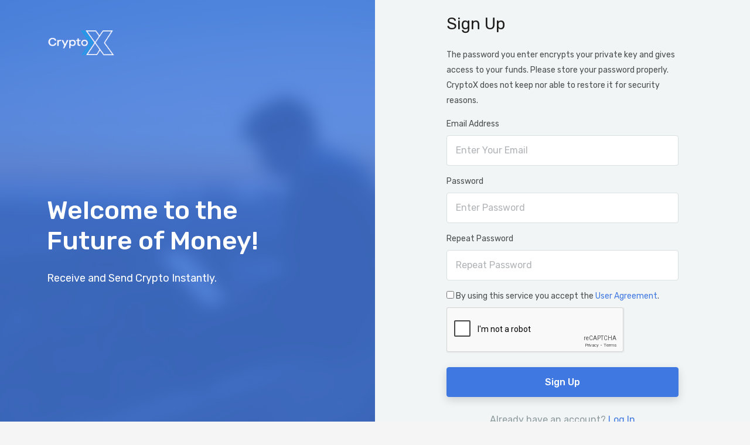

--- FILE ---
content_type: text/html; charset=UTF-8
request_url: https://cryptox.co/signup
body_size: 1792
content:
<!DOCTYPE html>
<html lang="en">
<head>
<meta charset="UTF-8" />
<meta http-equiv="X-UA-Compatible" content="IE=edge">
<meta name="viewport" content="width=device-width, initial-scale=1, minimum-scale=1.0, shrink-to-fit=no">
<link rel="shortcut icon" href="./assets/img/favicon.png">
<title>Manage & Send Crypto - CryptoX </title>  
<!-- Web Fonts
============================================= -->
<link rel='stylesheet' href='https://fonts.googleapis.com/css?family=Rubik:300,300i,400,400i,500,500i,700,700i,900,900i' type='text/css'>

<!-- Stylesheet
============================================= -->
<link rel="stylesheet" type="text/css" href="app/vendor/bootstrap/css/bootstrap.min.css" />
<link rel="stylesheet" type="text/css" href="app/vendor/font-awesome/css/all.min.css" />
<link rel="stylesheet" type="text/css" href="app/css/stylesheet.css" />
<script src="https://www.google.com/recaptcha/api.js" async defer></script>
 
</head>
<body>

<!-- Preloader -->
<div id="preloader">
  <div data-loader="dual-ring"></div>
</div>
<!-- Preloader End -->

<div id="main-wrapper" class="h-100">
  <div class="container-fluid px-0 h-100">
    <div class="row no-gutters h-100">
      <!-- Welcome Text
      ============================================= -->
      <div class="col-md-6">
        <div class="hero-wrap d-flex align-items-center h-100">
          <div class="hero-mask opacity-8 bg-primary"></div>
          <div class="hero-bg hero-bg-scroll" style="background-image:url('./app/images/bg/image-3.jpg');"></div>
          <div class="hero-content mx-auto w-100 h-100 d-flex flex-column">
            <div class="row no-gutters">
              <div class="col-10 col-lg-9 mx-auto">
                <div class="logo mt-5 mb-5 mb-md-0"> <a class="d-flex" href="./" title="CryptoX"><img src="images/cryptox-light.png" alt="CryptoX" style="max-height:50px;"></a> </div>
              </div>
            </div>
              <div class="row no-gutters my-auto">
                <div class="col-10 col-lg-9 mx-auto">
                  <h1 class="text-11 text-white mb-4">Welcome to the Future of Money!</h1> 

                  <p class="text-4 text-white line-height-4 mb-5">Receive and Send Crypto Instantly.</p>
                </div>
              </div>
          </div>
        </div>
      </div>
      <!-- Welcome Text End -->
      
      <!-- Login Form
      ============================================= -->
      <div class="col-md-6 d-flex align-items-center">
        <div class="container my-4">
          <div class="row">
            <div class="col-11 col-lg-9 col-xl-8 mx-auto">
              <h3 class="font-weight-400 mb-4">Sign Up</h3>
              <p>The password you enter encrypts your private key and gives access to your funds. Please store your password properly. CryptoX does not keep nor able to restore it for security reasons.</p>
             
                              <form id="loginForm" method="post" method="post">
               
                <div class="form-group">
                  <label for="emailAddress">Email Address</label>
                  <input type="email" class="form-control" id="emailAddress" name="inputEmail" required="" placeholder="Enter Your Email">
                </div>
                <div class="form-group">
                  <label for="loginPassword">Password</label>
                  <input type="password" class="form-control" id="loginPassword" name="inputPassword"  required="" placeholder="Enter Password">
                </div>
                <div class="form-group">
                  <label for="loginPassword">Repeat Password</label>
                  <input type="password" class="form-control" id="loginrepeatPassword" name="inputPasswordR" required="" placeholder="Repeat Password">
                </div>
                <div class="input-item text-left">
                <input class="input-checkbox input-checkbox-md" id="term-condition" name="cerify" type="checkbox">
                <label for="term-condition">By using this service you accept the <a href="terms" target="blank">User Agreement</a>.</label>
                </div>
                <!-- Google reCAPTCHA box -->
                    <div class="g-recaptcha" data-sitekey="6Lf0W0ErAAAAAPL_-y9q8dk89nleFnqx2Zq8ILGG"></div>
	
                <button class="btn btn-primary btn-block my-4" type="submit">Sign Up</button>
              </form>
              <p class="text-3 text-center text-muted">Already have an account? <a class="btn-link" href="./login">Log In</a></p>
            </div>
          </div>
        </div>
      </div>
      <!-- Login Form End -->
    </div>
  </div>
</div>

<!-- Back to Top
============================================= --> 
<a id="back-to-top" data-toggle="tooltip" title="Back to Top" href="app/javascript:void(0)"><i class="fa fa-chevron-up"></i></a> 

<!-- Script -->
<script src="app/vendor/jquery/jquery.min.js"></script> 
<script src="app/vendor/bootstrap/js/bootstrap.bundle.min.js"></script> 
<script src="app/js/theme.js"></script>


<script defer src="https://static.cloudflareinsights.com/beacon.min.js/vcd15cbe7772f49c399c6a5babf22c1241717689176015" integrity="sha512-ZpsOmlRQV6y907TI0dKBHq9Md29nnaEIPlkf84rnaERnq6zvWvPUqr2ft8M1aS28oN72PdrCzSjY4U6VaAw1EQ==" data-cf-beacon='{"version":"2024.11.0","token":"4e2b3735f3ef4daba60f58044891b3fc","r":1,"server_timing":{"name":{"cfCacheStatus":true,"cfEdge":true,"cfExtPri":true,"cfL4":true,"cfOrigin":true,"cfSpeedBrain":true},"location_startswith":null}}' crossorigin="anonymous"></script>
</body>
</html>

--- FILE ---
content_type: text/html; charset=utf-8
request_url: https://www.google.com/recaptcha/api2/anchor?ar=1&k=6Lf0W0ErAAAAAPL_-y9q8dk89nleFnqx2Zq8ILGG&co=aHR0cHM6Ly9jcnlwdG94LmNvOjQ0Mw..&hl=en&v=PoyoqOPhxBO7pBk68S4YbpHZ&size=normal&anchor-ms=20000&execute-ms=30000&cb=hzge2lvdd3z
body_size: 49300
content:
<!DOCTYPE HTML><html dir="ltr" lang="en"><head><meta http-equiv="Content-Type" content="text/html; charset=UTF-8">
<meta http-equiv="X-UA-Compatible" content="IE=edge">
<title>reCAPTCHA</title>
<style type="text/css">
/* cyrillic-ext */
@font-face {
  font-family: 'Roboto';
  font-style: normal;
  font-weight: 400;
  font-stretch: 100%;
  src: url(//fonts.gstatic.com/s/roboto/v48/KFO7CnqEu92Fr1ME7kSn66aGLdTylUAMa3GUBHMdazTgWw.woff2) format('woff2');
  unicode-range: U+0460-052F, U+1C80-1C8A, U+20B4, U+2DE0-2DFF, U+A640-A69F, U+FE2E-FE2F;
}
/* cyrillic */
@font-face {
  font-family: 'Roboto';
  font-style: normal;
  font-weight: 400;
  font-stretch: 100%;
  src: url(//fonts.gstatic.com/s/roboto/v48/KFO7CnqEu92Fr1ME7kSn66aGLdTylUAMa3iUBHMdazTgWw.woff2) format('woff2');
  unicode-range: U+0301, U+0400-045F, U+0490-0491, U+04B0-04B1, U+2116;
}
/* greek-ext */
@font-face {
  font-family: 'Roboto';
  font-style: normal;
  font-weight: 400;
  font-stretch: 100%;
  src: url(//fonts.gstatic.com/s/roboto/v48/KFO7CnqEu92Fr1ME7kSn66aGLdTylUAMa3CUBHMdazTgWw.woff2) format('woff2');
  unicode-range: U+1F00-1FFF;
}
/* greek */
@font-face {
  font-family: 'Roboto';
  font-style: normal;
  font-weight: 400;
  font-stretch: 100%;
  src: url(//fonts.gstatic.com/s/roboto/v48/KFO7CnqEu92Fr1ME7kSn66aGLdTylUAMa3-UBHMdazTgWw.woff2) format('woff2');
  unicode-range: U+0370-0377, U+037A-037F, U+0384-038A, U+038C, U+038E-03A1, U+03A3-03FF;
}
/* math */
@font-face {
  font-family: 'Roboto';
  font-style: normal;
  font-weight: 400;
  font-stretch: 100%;
  src: url(//fonts.gstatic.com/s/roboto/v48/KFO7CnqEu92Fr1ME7kSn66aGLdTylUAMawCUBHMdazTgWw.woff2) format('woff2');
  unicode-range: U+0302-0303, U+0305, U+0307-0308, U+0310, U+0312, U+0315, U+031A, U+0326-0327, U+032C, U+032F-0330, U+0332-0333, U+0338, U+033A, U+0346, U+034D, U+0391-03A1, U+03A3-03A9, U+03B1-03C9, U+03D1, U+03D5-03D6, U+03F0-03F1, U+03F4-03F5, U+2016-2017, U+2034-2038, U+203C, U+2040, U+2043, U+2047, U+2050, U+2057, U+205F, U+2070-2071, U+2074-208E, U+2090-209C, U+20D0-20DC, U+20E1, U+20E5-20EF, U+2100-2112, U+2114-2115, U+2117-2121, U+2123-214F, U+2190, U+2192, U+2194-21AE, U+21B0-21E5, U+21F1-21F2, U+21F4-2211, U+2213-2214, U+2216-22FF, U+2308-230B, U+2310, U+2319, U+231C-2321, U+2336-237A, U+237C, U+2395, U+239B-23B7, U+23D0, U+23DC-23E1, U+2474-2475, U+25AF, U+25B3, U+25B7, U+25BD, U+25C1, U+25CA, U+25CC, U+25FB, U+266D-266F, U+27C0-27FF, U+2900-2AFF, U+2B0E-2B11, U+2B30-2B4C, U+2BFE, U+3030, U+FF5B, U+FF5D, U+1D400-1D7FF, U+1EE00-1EEFF;
}
/* symbols */
@font-face {
  font-family: 'Roboto';
  font-style: normal;
  font-weight: 400;
  font-stretch: 100%;
  src: url(//fonts.gstatic.com/s/roboto/v48/KFO7CnqEu92Fr1ME7kSn66aGLdTylUAMaxKUBHMdazTgWw.woff2) format('woff2');
  unicode-range: U+0001-000C, U+000E-001F, U+007F-009F, U+20DD-20E0, U+20E2-20E4, U+2150-218F, U+2190, U+2192, U+2194-2199, U+21AF, U+21E6-21F0, U+21F3, U+2218-2219, U+2299, U+22C4-22C6, U+2300-243F, U+2440-244A, U+2460-24FF, U+25A0-27BF, U+2800-28FF, U+2921-2922, U+2981, U+29BF, U+29EB, U+2B00-2BFF, U+4DC0-4DFF, U+FFF9-FFFB, U+10140-1018E, U+10190-1019C, U+101A0, U+101D0-101FD, U+102E0-102FB, U+10E60-10E7E, U+1D2C0-1D2D3, U+1D2E0-1D37F, U+1F000-1F0FF, U+1F100-1F1AD, U+1F1E6-1F1FF, U+1F30D-1F30F, U+1F315, U+1F31C, U+1F31E, U+1F320-1F32C, U+1F336, U+1F378, U+1F37D, U+1F382, U+1F393-1F39F, U+1F3A7-1F3A8, U+1F3AC-1F3AF, U+1F3C2, U+1F3C4-1F3C6, U+1F3CA-1F3CE, U+1F3D4-1F3E0, U+1F3ED, U+1F3F1-1F3F3, U+1F3F5-1F3F7, U+1F408, U+1F415, U+1F41F, U+1F426, U+1F43F, U+1F441-1F442, U+1F444, U+1F446-1F449, U+1F44C-1F44E, U+1F453, U+1F46A, U+1F47D, U+1F4A3, U+1F4B0, U+1F4B3, U+1F4B9, U+1F4BB, U+1F4BF, U+1F4C8-1F4CB, U+1F4D6, U+1F4DA, U+1F4DF, U+1F4E3-1F4E6, U+1F4EA-1F4ED, U+1F4F7, U+1F4F9-1F4FB, U+1F4FD-1F4FE, U+1F503, U+1F507-1F50B, U+1F50D, U+1F512-1F513, U+1F53E-1F54A, U+1F54F-1F5FA, U+1F610, U+1F650-1F67F, U+1F687, U+1F68D, U+1F691, U+1F694, U+1F698, U+1F6AD, U+1F6B2, U+1F6B9-1F6BA, U+1F6BC, U+1F6C6-1F6CF, U+1F6D3-1F6D7, U+1F6E0-1F6EA, U+1F6F0-1F6F3, U+1F6F7-1F6FC, U+1F700-1F7FF, U+1F800-1F80B, U+1F810-1F847, U+1F850-1F859, U+1F860-1F887, U+1F890-1F8AD, U+1F8B0-1F8BB, U+1F8C0-1F8C1, U+1F900-1F90B, U+1F93B, U+1F946, U+1F984, U+1F996, U+1F9E9, U+1FA00-1FA6F, U+1FA70-1FA7C, U+1FA80-1FA89, U+1FA8F-1FAC6, U+1FACE-1FADC, U+1FADF-1FAE9, U+1FAF0-1FAF8, U+1FB00-1FBFF;
}
/* vietnamese */
@font-face {
  font-family: 'Roboto';
  font-style: normal;
  font-weight: 400;
  font-stretch: 100%;
  src: url(//fonts.gstatic.com/s/roboto/v48/KFO7CnqEu92Fr1ME7kSn66aGLdTylUAMa3OUBHMdazTgWw.woff2) format('woff2');
  unicode-range: U+0102-0103, U+0110-0111, U+0128-0129, U+0168-0169, U+01A0-01A1, U+01AF-01B0, U+0300-0301, U+0303-0304, U+0308-0309, U+0323, U+0329, U+1EA0-1EF9, U+20AB;
}
/* latin-ext */
@font-face {
  font-family: 'Roboto';
  font-style: normal;
  font-weight: 400;
  font-stretch: 100%;
  src: url(//fonts.gstatic.com/s/roboto/v48/KFO7CnqEu92Fr1ME7kSn66aGLdTylUAMa3KUBHMdazTgWw.woff2) format('woff2');
  unicode-range: U+0100-02BA, U+02BD-02C5, U+02C7-02CC, U+02CE-02D7, U+02DD-02FF, U+0304, U+0308, U+0329, U+1D00-1DBF, U+1E00-1E9F, U+1EF2-1EFF, U+2020, U+20A0-20AB, U+20AD-20C0, U+2113, U+2C60-2C7F, U+A720-A7FF;
}
/* latin */
@font-face {
  font-family: 'Roboto';
  font-style: normal;
  font-weight: 400;
  font-stretch: 100%;
  src: url(//fonts.gstatic.com/s/roboto/v48/KFO7CnqEu92Fr1ME7kSn66aGLdTylUAMa3yUBHMdazQ.woff2) format('woff2');
  unicode-range: U+0000-00FF, U+0131, U+0152-0153, U+02BB-02BC, U+02C6, U+02DA, U+02DC, U+0304, U+0308, U+0329, U+2000-206F, U+20AC, U+2122, U+2191, U+2193, U+2212, U+2215, U+FEFF, U+FFFD;
}
/* cyrillic-ext */
@font-face {
  font-family: 'Roboto';
  font-style: normal;
  font-weight: 500;
  font-stretch: 100%;
  src: url(//fonts.gstatic.com/s/roboto/v48/KFO7CnqEu92Fr1ME7kSn66aGLdTylUAMa3GUBHMdazTgWw.woff2) format('woff2');
  unicode-range: U+0460-052F, U+1C80-1C8A, U+20B4, U+2DE0-2DFF, U+A640-A69F, U+FE2E-FE2F;
}
/* cyrillic */
@font-face {
  font-family: 'Roboto';
  font-style: normal;
  font-weight: 500;
  font-stretch: 100%;
  src: url(//fonts.gstatic.com/s/roboto/v48/KFO7CnqEu92Fr1ME7kSn66aGLdTylUAMa3iUBHMdazTgWw.woff2) format('woff2');
  unicode-range: U+0301, U+0400-045F, U+0490-0491, U+04B0-04B1, U+2116;
}
/* greek-ext */
@font-face {
  font-family: 'Roboto';
  font-style: normal;
  font-weight: 500;
  font-stretch: 100%;
  src: url(//fonts.gstatic.com/s/roboto/v48/KFO7CnqEu92Fr1ME7kSn66aGLdTylUAMa3CUBHMdazTgWw.woff2) format('woff2');
  unicode-range: U+1F00-1FFF;
}
/* greek */
@font-face {
  font-family: 'Roboto';
  font-style: normal;
  font-weight: 500;
  font-stretch: 100%;
  src: url(//fonts.gstatic.com/s/roboto/v48/KFO7CnqEu92Fr1ME7kSn66aGLdTylUAMa3-UBHMdazTgWw.woff2) format('woff2');
  unicode-range: U+0370-0377, U+037A-037F, U+0384-038A, U+038C, U+038E-03A1, U+03A3-03FF;
}
/* math */
@font-face {
  font-family: 'Roboto';
  font-style: normal;
  font-weight: 500;
  font-stretch: 100%;
  src: url(//fonts.gstatic.com/s/roboto/v48/KFO7CnqEu92Fr1ME7kSn66aGLdTylUAMawCUBHMdazTgWw.woff2) format('woff2');
  unicode-range: U+0302-0303, U+0305, U+0307-0308, U+0310, U+0312, U+0315, U+031A, U+0326-0327, U+032C, U+032F-0330, U+0332-0333, U+0338, U+033A, U+0346, U+034D, U+0391-03A1, U+03A3-03A9, U+03B1-03C9, U+03D1, U+03D5-03D6, U+03F0-03F1, U+03F4-03F5, U+2016-2017, U+2034-2038, U+203C, U+2040, U+2043, U+2047, U+2050, U+2057, U+205F, U+2070-2071, U+2074-208E, U+2090-209C, U+20D0-20DC, U+20E1, U+20E5-20EF, U+2100-2112, U+2114-2115, U+2117-2121, U+2123-214F, U+2190, U+2192, U+2194-21AE, U+21B0-21E5, U+21F1-21F2, U+21F4-2211, U+2213-2214, U+2216-22FF, U+2308-230B, U+2310, U+2319, U+231C-2321, U+2336-237A, U+237C, U+2395, U+239B-23B7, U+23D0, U+23DC-23E1, U+2474-2475, U+25AF, U+25B3, U+25B7, U+25BD, U+25C1, U+25CA, U+25CC, U+25FB, U+266D-266F, U+27C0-27FF, U+2900-2AFF, U+2B0E-2B11, U+2B30-2B4C, U+2BFE, U+3030, U+FF5B, U+FF5D, U+1D400-1D7FF, U+1EE00-1EEFF;
}
/* symbols */
@font-face {
  font-family: 'Roboto';
  font-style: normal;
  font-weight: 500;
  font-stretch: 100%;
  src: url(//fonts.gstatic.com/s/roboto/v48/KFO7CnqEu92Fr1ME7kSn66aGLdTylUAMaxKUBHMdazTgWw.woff2) format('woff2');
  unicode-range: U+0001-000C, U+000E-001F, U+007F-009F, U+20DD-20E0, U+20E2-20E4, U+2150-218F, U+2190, U+2192, U+2194-2199, U+21AF, U+21E6-21F0, U+21F3, U+2218-2219, U+2299, U+22C4-22C6, U+2300-243F, U+2440-244A, U+2460-24FF, U+25A0-27BF, U+2800-28FF, U+2921-2922, U+2981, U+29BF, U+29EB, U+2B00-2BFF, U+4DC0-4DFF, U+FFF9-FFFB, U+10140-1018E, U+10190-1019C, U+101A0, U+101D0-101FD, U+102E0-102FB, U+10E60-10E7E, U+1D2C0-1D2D3, U+1D2E0-1D37F, U+1F000-1F0FF, U+1F100-1F1AD, U+1F1E6-1F1FF, U+1F30D-1F30F, U+1F315, U+1F31C, U+1F31E, U+1F320-1F32C, U+1F336, U+1F378, U+1F37D, U+1F382, U+1F393-1F39F, U+1F3A7-1F3A8, U+1F3AC-1F3AF, U+1F3C2, U+1F3C4-1F3C6, U+1F3CA-1F3CE, U+1F3D4-1F3E0, U+1F3ED, U+1F3F1-1F3F3, U+1F3F5-1F3F7, U+1F408, U+1F415, U+1F41F, U+1F426, U+1F43F, U+1F441-1F442, U+1F444, U+1F446-1F449, U+1F44C-1F44E, U+1F453, U+1F46A, U+1F47D, U+1F4A3, U+1F4B0, U+1F4B3, U+1F4B9, U+1F4BB, U+1F4BF, U+1F4C8-1F4CB, U+1F4D6, U+1F4DA, U+1F4DF, U+1F4E3-1F4E6, U+1F4EA-1F4ED, U+1F4F7, U+1F4F9-1F4FB, U+1F4FD-1F4FE, U+1F503, U+1F507-1F50B, U+1F50D, U+1F512-1F513, U+1F53E-1F54A, U+1F54F-1F5FA, U+1F610, U+1F650-1F67F, U+1F687, U+1F68D, U+1F691, U+1F694, U+1F698, U+1F6AD, U+1F6B2, U+1F6B9-1F6BA, U+1F6BC, U+1F6C6-1F6CF, U+1F6D3-1F6D7, U+1F6E0-1F6EA, U+1F6F0-1F6F3, U+1F6F7-1F6FC, U+1F700-1F7FF, U+1F800-1F80B, U+1F810-1F847, U+1F850-1F859, U+1F860-1F887, U+1F890-1F8AD, U+1F8B0-1F8BB, U+1F8C0-1F8C1, U+1F900-1F90B, U+1F93B, U+1F946, U+1F984, U+1F996, U+1F9E9, U+1FA00-1FA6F, U+1FA70-1FA7C, U+1FA80-1FA89, U+1FA8F-1FAC6, U+1FACE-1FADC, U+1FADF-1FAE9, U+1FAF0-1FAF8, U+1FB00-1FBFF;
}
/* vietnamese */
@font-face {
  font-family: 'Roboto';
  font-style: normal;
  font-weight: 500;
  font-stretch: 100%;
  src: url(//fonts.gstatic.com/s/roboto/v48/KFO7CnqEu92Fr1ME7kSn66aGLdTylUAMa3OUBHMdazTgWw.woff2) format('woff2');
  unicode-range: U+0102-0103, U+0110-0111, U+0128-0129, U+0168-0169, U+01A0-01A1, U+01AF-01B0, U+0300-0301, U+0303-0304, U+0308-0309, U+0323, U+0329, U+1EA0-1EF9, U+20AB;
}
/* latin-ext */
@font-face {
  font-family: 'Roboto';
  font-style: normal;
  font-weight: 500;
  font-stretch: 100%;
  src: url(//fonts.gstatic.com/s/roboto/v48/KFO7CnqEu92Fr1ME7kSn66aGLdTylUAMa3KUBHMdazTgWw.woff2) format('woff2');
  unicode-range: U+0100-02BA, U+02BD-02C5, U+02C7-02CC, U+02CE-02D7, U+02DD-02FF, U+0304, U+0308, U+0329, U+1D00-1DBF, U+1E00-1E9F, U+1EF2-1EFF, U+2020, U+20A0-20AB, U+20AD-20C0, U+2113, U+2C60-2C7F, U+A720-A7FF;
}
/* latin */
@font-face {
  font-family: 'Roboto';
  font-style: normal;
  font-weight: 500;
  font-stretch: 100%;
  src: url(//fonts.gstatic.com/s/roboto/v48/KFO7CnqEu92Fr1ME7kSn66aGLdTylUAMa3yUBHMdazQ.woff2) format('woff2');
  unicode-range: U+0000-00FF, U+0131, U+0152-0153, U+02BB-02BC, U+02C6, U+02DA, U+02DC, U+0304, U+0308, U+0329, U+2000-206F, U+20AC, U+2122, U+2191, U+2193, U+2212, U+2215, U+FEFF, U+FFFD;
}
/* cyrillic-ext */
@font-face {
  font-family: 'Roboto';
  font-style: normal;
  font-weight: 900;
  font-stretch: 100%;
  src: url(//fonts.gstatic.com/s/roboto/v48/KFO7CnqEu92Fr1ME7kSn66aGLdTylUAMa3GUBHMdazTgWw.woff2) format('woff2');
  unicode-range: U+0460-052F, U+1C80-1C8A, U+20B4, U+2DE0-2DFF, U+A640-A69F, U+FE2E-FE2F;
}
/* cyrillic */
@font-face {
  font-family: 'Roboto';
  font-style: normal;
  font-weight: 900;
  font-stretch: 100%;
  src: url(//fonts.gstatic.com/s/roboto/v48/KFO7CnqEu92Fr1ME7kSn66aGLdTylUAMa3iUBHMdazTgWw.woff2) format('woff2');
  unicode-range: U+0301, U+0400-045F, U+0490-0491, U+04B0-04B1, U+2116;
}
/* greek-ext */
@font-face {
  font-family: 'Roboto';
  font-style: normal;
  font-weight: 900;
  font-stretch: 100%;
  src: url(//fonts.gstatic.com/s/roboto/v48/KFO7CnqEu92Fr1ME7kSn66aGLdTylUAMa3CUBHMdazTgWw.woff2) format('woff2');
  unicode-range: U+1F00-1FFF;
}
/* greek */
@font-face {
  font-family: 'Roboto';
  font-style: normal;
  font-weight: 900;
  font-stretch: 100%;
  src: url(//fonts.gstatic.com/s/roboto/v48/KFO7CnqEu92Fr1ME7kSn66aGLdTylUAMa3-UBHMdazTgWw.woff2) format('woff2');
  unicode-range: U+0370-0377, U+037A-037F, U+0384-038A, U+038C, U+038E-03A1, U+03A3-03FF;
}
/* math */
@font-face {
  font-family: 'Roboto';
  font-style: normal;
  font-weight: 900;
  font-stretch: 100%;
  src: url(//fonts.gstatic.com/s/roboto/v48/KFO7CnqEu92Fr1ME7kSn66aGLdTylUAMawCUBHMdazTgWw.woff2) format('woff2');
  unicode-range: U+0302-0303, U+0305, U+0307-0308, U+0310, U+0312, U+0315, U+031A, U+0326-0327, U+032C, U+032F-0330, U+0332-0333, U+0338, U+033A, U+0346, U+034D, U+0391-03A1, U+03A3-03A9, U+03B1-03C9, U+03D1, U+03D5-03D6, U+03F0-03F1, U+03F4-03F5, U+2016-2017, U+2034-2038, U+203C, U+2040, U+2043, U+2047, U+2050, U+2057, U+205F, U+2070-2071, U+2074-208E, U+2090-209C, U+20D0-20DC, U+20E1, U+20E5-20EF, U+2100-2112, U+2114-2115, U+2117-2121, U+2123-214F, U+2190, U+2192, U+2194-21AE, U+21B0-21E5, U+21F1-21F2, U+21F4-2211, U+2213-2214, U+2216-22FF, U+2308-230B, U+2310, U+2319, U+231C-2321, U+2336-237A, U+237C, U+2395, U+239B-23B7, U+23D0, U+23DC-23E1, U+2474-2475, U+25AF, U+25B3, U+25B7, U+25BD, U+25C1, U+25CA, U+25CC, U+25FB, U+266D-266F, U+27C0-27FF, U+2900-2AFF, U+2B0E-2B11, U+2B30-2B4C, U+2BFE, U+3030, U+FF5B, U+FF5D, U+1D400-1D7FF, U+1EE00-1EEFF;
}
/* symbols */
@font-face {
  font-family: 'Roboto';
  font-style: normal;
  font-weight: 900;
  font-stretch: 100%;
  src: url(//fonts.gstatic.com/s/roboto/v48/KFO7CnqEu92Fr1ME7kSn66aGLdTylUAMaxKUBHMdazTgWw.woff2) format('woff2');
  unicode-range: U+0001-000C, U+000E-001F, U+007F-009F, U+20DD-20E0, U+20E2-20E4, U+2150-218F, U+2190, U+2192, U+2194-2199, U+21AF, U+21E6-21F0, U+21F3, U+2218-2219, U+2299, U+22C4-22C6, U+2300-243F, U+2440-244A, U+2460-24FF, U+25A0-27BF, U+2800-28FF, U+2921-2922, U+2981, U+29BF, U+29EB, U+2B00-2BFF, U+4DC0-4DFF, U+FFF9-FFFB, U+10140-1018E, U+10190-1019C, U+101A0, U+101D0-101FD, U+102E0-102FB, U+10E60-10E7E, U+1D2C0-1D2D3, U+1D2E0-1D37F, U+1F000-1F0FF, U+1F100-1F1AD, U+1F1E6-1F1FF, U+1F30D-1F30F, U+1F315, U+1F31C, U+1F31E, U+1F320-1F32C, U+1F336, U+1F378, U+1F37D, U+1F382, U+1F393-1F39F, U+1F3A7-1F3A8, U+1F3AC-1F3AF, U+1F3C2, U+1F3C4-1F3C6, U+1F3CA-1F3CE, U+1F3D4-1F3E0, U+1F3ED, U+1F3F1-1F3F3, U+1F3F5-1F3F7, U+1F408, U+1F415, U+1F41F, U+1F426, U+1F43F, U+1F441-1F442, U+1F444, U+1F446-1F449, U+1F44C-1F44E, U+1F453, U+1F46A, U+1F47D, U+1F4A3, U+1F4B0, U+1F4B3, U+1F4B9, U+1F4BB, U+1F4BF, U+1F4C8-1F4CB, U+1F4D6, U+1F4DA, U+1F4DF, U+1F4E3-1F4E6, U+1F4EA-1F4ED, U+1F4F7, U+1F4F9-1F4FB, U+1F4FD-1F4FE, U+1F503, U+1F507-1F50B, U+1F50D, U+1F512-1F513, U+1F53E-1F54A, U+1F54F-1F5FA, U+1F610, U+1F650-1F67F, U+1F687, U+1F68D, U+1F691, U+1F694, U+1F698, U+1F6AD, U+1F6B2, U+1F6B9-1F6BA, U+1F6BC, U+1F6C6-1F6CF, U+1F6D3-1F6D7, U+1F6E0-1F6EA, U+1F6F0-1F6F3, U+1F6F7-1F6FC, U+1F700-1F7FF, U+1F800-1F80B, U+1F810-1F847, U+1F850-1F859, U+1F860-1F887, U+1F890-1F8AD, U+1F8B0-1F8BB, U+1F8C0-1F8C1, U+1F900-1F90B, U+1F93B, U+1F946, U+1F984, U+1F996, U+1F9E9, U+1FA00-1FA6F, U+1FA70-1FA7C, U+1FA80-1FA89, U+1FA8F-1FAC6, U+1FACE-1FADC, U+1FADF-1FAE9, U+1FAF0-1FAF8, U+1FB00-1FBFF;
}
/* vietnamese */
@font-face {
  font-family: 'Roboto';
  font-style: normal;
  font-weight: 900;
  font-stretch: 100%;
  src: url(//fonts.gstatic.com/s/roboto/v48/KFO7CnqEu92Fr1ME7kSn66aGLdTylUAMa3OUBHMdazTgWw.woff2) format('woff2');
  unicode-range: U+0102-0103, U+0110-0111, U+0128-0129, U+0168-0169, U+01A0-01A1, U+01AF-01B0, U+0300-0301, U+0303-0304, U+0308-0309, U+0323, U+0329, U+1EA0-1EF9, U+20AB;
}
/* latin-ext */
@font-face {
  font-family: 'Roboto';
  font-style: normal;
  font-weight: 900;
  font-stretch: 100%;
  src: url(//fonts.gstatic.com/s/roboto/v48/KFO7CnqEu92Fr1ME7kSn66aGLdTylUAMa3KUBHMdazTgWw.woff2) format('woff2');
  unicode-range: U+0100-02BA, U+02BD-02C5, U+02C7-02CC, U+02CE-02D7, U+02DD-02FF, U+0304, U+0308, U+0329, U+1D00-1DBF, U+1E00-1E9F, U+1EF2-1EFF, U+2020, U+20A0-20AB, U+20AD-20C0, U+2113, U+2C60-2C7F, U+A720-A7FF;
}
/* latin */
@font-face {
  font-family: 'Roboto';
  font-style: normal;
  font-weight: 900;
  font-stretch: 100%;
  src: url(//fonts.gstatic.com/s/roboto/v48/KFO7CnqEu92Fr1ME7kSn66aGLdTylUAMa3yUBHMdazQ.woff2) format('woff2');
  unicode-range: U+0000-00FF, U+0131, U+0152-0153, U+02BB-02BC, U+02C6, U+02DA, U+02DC, U+0304, U+0308, U+0329, U+2000-206F, U+20AC, U+2122, U+2191, U+2193, U+2212, U+2215, U+FEFF, U+FFFD;
}

</style>
<link rel="stylesheet" type="text/css" href="https://www.gstatic.com/recaptcha/releases/PoyoqOPhxBO7pBk68S4YbpHZ/styles__ltr.css">
<script nonce="srmLavSw89nSZaDju9TEJA" type="text/javascript">window['__recaptcha_api'] = 'https://www.google.com/recaptcha/api2/';</script>
<script type="text/javascript" src="https://www.gstatic.com/recaptcha/releases/PoyoqOPhxBO7pBk68S4YbpHZ/recaptcha__en.js" nonce="srmLavSw89nSZaDju9TEJA">
      
    </script></head>
<body><div id="rc-anchor-alert" class="rc-anchor-alert"></div>
<input type="hidden" id="recaptcha-token" value="[base64]">
<script type="text/javascript" nonce="srmLavSw89nSZaDju9TEJA">
      recaptcha.anchor.Main.init("[\x22ainput\x22,[\x22bgdata\x22,\x22\x22,\[base64]/[base64]/[base64]/bmV3IHJbeF0oY1swXSk6RT09Mj9uZXcgclt4XShjWzBdLGNbMV0pOkU9PTM/bmV3IHJbeF0oY1swXSxjWzFdLGNbMl0pOkU9PTQ/[base64]/[base64]/[base64]/[base64]/[base64]/[base64]/[base64]/[base64]\x22,\[base64]\\u003d\x22,\x22GsKQw7hTw4nCu8OAwq1EE8OzwqECPcK4wqrDksKSw7bCpgV7woDCpgUGG8KJGcKvWcKqw4dCwqwvw4h/VFfCg8OGE33CtcKSMF1Tw6zDkjw+eDTCiMOiw6QdwroJARR/U8OgwqjDmG7DusOcZsK0csKGC8O2WG7CrMOdw6XDqSICw5bDv8KJwqvDtyxTwoPCm8K/wrR2w7Z7w63Dm30EK2LCl8OVSMOxw7xDw5HDsB3Csl8Vw5Juw47CkAfDnCRpH8O4E0HDi8KODy/DqxgyB8K/[base64]/CnMKzGxRWBlPDj0DCh8KpwrjDlyk1w5QEw5fDpB3DgMKew7LCo2Bkw7dEw58PUcKIwrXDvD/DmmM6X31+wrHCkADDgiXCpCdpwqHCqTjCrUsSw50/[base64]/CqsO6TDHClFHCk1MFwqvDrsKFPsKHf8K/w59RwpzDuMOzwq8uw7/Cs8KPw7DCjyLDsXdUUsO/wo4qOH7ChsK7w5fCicOUwqzCmVnCosOPw4bCsi7Dj8Kow6HChsK9w7N+MgVXJcOhwoYDwpxcLsO2CxEcR8KnPHjDg8K8EMKlw5bCki/CnAV2Zk9jwqvDtS8fVXTCgMK4PhvDgMOdw5l7EW3CqgDDk8Omw5gVw7LDtcOabgfDm8OQw7McbcKCwo3DuMKnOiY1SHrDuFkQwpxuMcKmKMORwrAwwoo5w7LCuMOFAMKJw6ZkwrPCucOBwpYYw6/Ci2PDj8OPFVFLwq/CtUM2EsKjacO+wrjCtMOvw57DjHfCssKiT34yw7XDvknCqljDpGjDu8Kqwpk1woTCv8ODwr1ZWTZTCsO1XlcHwrHCkRF5TiFhSMObc8Ouwp/DniwtwpHDljh6w6rDp8OnwptVwo/CpnTCi1LCpsK3QcKFAcOPw7obwoZrwqXCu8Ope1BkZyPChcKxw7RCw53ClgItw7FxMMKGwrDDv8KiAMK1wo3Dp8K/w4Msw6xqNGxhwpEVKTXCl1zDl8OXCF3CgkjDsxN8JcOtwqDDnVoPwoHCq8KEP19Cw4PDsMOOdcKhMyHDnTzDizskwrJ+XRvCgMOtw6A9VGzDgDTDhcOEbmrDvMK4JTZTJ8KZGCRowo/DisOUeW0jw6NyUDgtw6VgLTTDsMK1wqQCIcONw7PCtMOZShvClsOKw7DDhC3DnsOBw4A1wowYCEvCksKIP8OdRxrCh8KpPVrCi8OFwph/[base64]/DgcKIwqU3wp1zwpc4w6s3w4rDpsKsw7rCqcKSaw0gCjNLdlAwwpsYw4PDn8OFw47CqXLCh8OYahIVwrNpFlUTw7wNfn7DjgXCmT8ewrlSw44nwodfw4QBw7HDuTNaLcObw6LDk3p+wqfCr0nDksK3WcKywojDv8K1w6/CjcO1w6/DqUvCpHR1w6PCulZ2EsOHw6QnwpXCgTnCuMKxecKzwqrDjMKmMcKvwopLKjzDhMO8Sw1EDwllEHp7M0PDscKfVW8Mw7hBwrU4CBl/wrnDisOJUVNlU8KOQ25BeWspUMOnXsO0IMKPQMKZwpMCwo5hwrsSwoMXwqtXJjwLHl9awoETOD7DjsKOwq9IwrPCuFbDmyPDmsOKw4XDnDfCtcOgSsOBw7s5w6jDhVgmXVYdEcKEaQYpLMKHAMO/aF/DmDnDt8OyPEtRw5Agw45fwqPDjcOTV3k1eMKNw6zCnQ3DgzzCscKjwrvCnA5zezUKwpV0wo3CmW7DiF/Dvw4bw7HCh3TDtwvCjDPDv8K+w4YPw6wDL1LDu8O0wqkdw7h8G8K5wrnCusO1wojCoHVBwrPCm8O9K8Omwq3CjMOCw4x9wo3Cu8Opw5VBwrPCtcOAwqAvw5jCi0QrwobCrMOSw4Jbw5Qjw6UmBsONQzzDu1zDj8KFwqs3woPDjcO3fn7ClsKXwp/CqWdnHsKvw5JewpbCpsKKZsKZIRPCoyrCmgbDmUk1O8KhXzLCtMKEwqNKwqQ4QMKTworCpR/Dj8ONAW3CilI5I8KSdcKzGGzCrQ7CmkbDqmEycsKvwrbDhSxuOUZreDVMdmlgw6JtIifDuWrDmcKMw5/CvmQnQ1LDhxkKHVnCvsONw5MNb8KkVnw5wpxHXGdXw73DuMO/w4DCtAUnwqJ6cCwwwrxUw7nChCJswo1hK8KDwqjCnsO0w4wSw5tuJMOqwobDt8KFO8OXwr3DkVTDrDXCrMKawrrDlhEfEQBuwpDDuB3Dg8KyCi/[base64]/DsFdNwr9JPcOcAsKTwqh+esK4S8KSMBlBw714cR9GS8OzwobDqjzClhtxw5nDtsKeZMOkw5rDpy/Cv8KXXcO5DSVzE8KIcg9Swr5qwqcrw5Atw6k7w4R6QcO0wr83w5PDnMORwrQbwq3DuTAZcsK4LsOiJsKXw5zDr3wEdMK0CsKsWSHCknrDu3/CsUQqQVLCtHcbwozDjHvChEMaU8K7wpvDsMOZw5fDvQchIMOTFhA5w6xEwrPDt13CtcKKw5sPw7fDscOHQMO6P8KsQMKWcsOOwrVXcsOPUDQ1IcOGwrTCkMOHwovDvMK7w5nClMKDAG12CnfCp8OJEkZXfDo6e2oBw7TCisObQi/Cj8OeblnDhUkRwrMjw7XCq8KLw5RWHMOCwosPQT/[base64]/DgzFcSMOyaMOxw6XDl8KAch4mw63DqANPZTFxIjPDk8KNVcOgQDMzVsOHA8KEworDk8OdwpXDhcO1OzbCtsOSRMKyw77CmsOEJnfDpUB3w7TCksKjR27CvcOgwp/[base64]/Co8K1w7w7VMK8FFUxGVvDtGhrwqpBMETCnmjDhsK1w6gXwoAdw51nFcKAwocjK8O6wqtkKmU8w77DvMK8BsOSaiIywoRtXMK1woZ4JSZhw5nDg8O3w4cwUzjCm8OaF8OUw4HCm8KTw5rDmT7Ct8K+GyrDsnHCnWDDmw0sDMOywoPDozbCl0E1eQrDviI/w6jDm8OzKgUJwol6w4wuwrDDhcKKw64twqxxw7DCk8KufsOpV8KiYsK5wqrDv8O0wqIsS8KtAGB3wprCs8K6V3NGK0J8T3Jpw5rCoHMiQzU6Xj/DhDjDi1DCvignw7HDqw8qwpXClxvCt8Kdw7wQTFdjA8KoIXTDqsKLwpUVSlLCvmxqw5LDosKbd8OLGBHDnxAyw7lCwogic8K9HcOTw6nCvMO3wodaNWRZbHDDqB7CsTnDi8K5woY/TsO7wo7DgHcuDSHDvlrDgMKhw7/DpW1Hw6jClsORLcOeIGULw6vClT8SwqBqbMOlwoTCs3vCh8K7wrV6NsOaw6HCmSjDhwHCgsKwBCprwr8NMi1kesKCwq8ENj/[base64]/[base64]/[base64]/DlAbCu1l2wrdBQHkvw47ChMKvQjfDgcOzwrHClDNowps6wpTDnRPChMOTE8K5woLCgMKjw4LCgibDhsOLwrQyRHLDsMOcwrjDlggMw5RFPEDDgmN1N8OrwojDrgBHw4pcfVnDqsKicGp5bHwNw5TCtcOzV27DmzBxwpkuw6LCj8OtScKMI8K4w6YJw6N0N8Okwr/Cu8KieRDCol/DszkCwrXCnRh+BMK4DAAIJ2pswqTCoMK3BWZWfD/ChMKpwqh9w7bChsKnXcO6XsK2w6jCqxpdMVHCsD9Lw7xpw4fDg8OoXmglwrLCmmp0w6bCq8OAPMOqdcOZbAprw7jDtDrCimrCp0R0fsK0w6YLWw0Vw4JKXnXDvSgEe8OSwonCky80w73CoArDncOcwr3DrDXDocKHHsKQw7nCmwLDjcOYwrzCrULCow9ZwpV7wrsaOF/CrcOjwr7DocO9d8KBQy/DisKLb2E0woczQGTCjBjCpXVOC8OeegfCsXLChcKawpjCvcKYbVgMwrHDsMKCwokXw6duw5LDpA/[base64]/CrsOVYMOPwo41wolrw5x7w6LCu8Kzwp85w5TDucKnwo9uw7/DusKDwpwJKsKSI8OBXMKUEkJ8VgPDk8OJcMKfw43Dn8KZw5PCglkKwozCrj85DHrCpl/DlnbClsOERj7ChMKbUyVEw7fCjMKCwoppTsKkw5o1w4gkwoQyRzZzMMK3w61Hw5/Cj3/Dm8OJCyjCrG7DmMK3w4FYP0NrNVnCpsOyC8K/[base64]/DhF1cJcKQw55kw6FCw4Mvwq5Pc0gmKcOrTcKjw6hHwqVxw5bDtsK6VMK9wq1YDDgtScKdwoEgEkgWZBokw5bCnMODMcKtOMOEGA/CiCLCi8OLAsKVanpDw7TCpsO8QcKjwqpoMMOABmLCusOQwoLCmGnCpi9cw6LCisOgw7okYgxMGMK4GDrCmjLCsV0iwrPDjMOIw5fDvh7Dti9ZFghJSMOQwq4iBMKfw5pywpp1GcK/wpLDhsOdw78Zw6DDhgxgMjXClsK+w7FmUsKvwqfDicKhw7TChDoywoJ6agkmTlYTw51owr0ww5pGFMKAPcOIw4LDq2FHB8KQw5vCicOAOFh1w5zCuVHDj1jDsgDCmcKCdQ5mJMOeVsKzw5lAw6TCnijCi8O+w5bCicORw4srWGpeUsO/WSTCiMO2LzoXw7QbwqrDo8OKw77CosKHwrrCuTBZwrXChcKgwrR2wqbDgkJUwpvDvsKDw6J5wrk2N8K3M8OJwrLDiGFdUy4kwovDnMKkw4TCq3XDqgrDnCbCuibCpxLDpgoewp4pBQ/Ct8K1wprDlMK/wpV7PwXCk8KBwo7DtWx5H8Khw4HCkhVYwrdWBkkswp88JWnDnSIWw7QXDnd8wo3Cq0UywrUZPsKxbUbDqFzCm8KXw5HDh8KPU8KdwpQnwpfCkcK+wpteF8OewpDCh8K7G8KdPz/DvcOKHSvDh1AlE8KUwoXCl8OgVsKSd8K6wrfCmmnDjT/DhDTCrQjCtsOjEhlTwpZkw4/[base64]/Dm3JIw6NvR8Oiw68fw6QWFMOgKRjDm8K9ScKrw5zDlMKoe3s4UsOiwqHDpm8vwrnCjRDDmsOQOMO7SQvDlCHCoCnCvcOiKyHCsSJowr11GxlMA8OYwrh8R8KiwqLCjn3Cii7DqMKVw77CpRdvw7HCuRliNMOfwqnDkTLCnhNUw4DCiHobwq/ChcKxOcOEcMOvw6/DiV5RWwHDilldwrJOfyPDhk0jwpfDlcO/eXVtw51gwpIlwrtJw4IxKMKMScO7wrB2woEWQHTDsFchBcONw7XCqSx0wrI0w6XDsMO0G8K5P8O+AWQiwp0gwoLCocOEZ8K/AkB1OsOkTT7DrW/[base64]/CrWHCmUUiKsKMOsOUT3zCi8OROwsKbsOvdz1RWRLDtsOPwpfDgS3DkcObw7wMwoMBwpg7w5ULXl3CmsOGOMKaDsOKIcKuWcKHwqIDw5QYUyMeC2Jsw5TDq2/DjHtRwo3CvsOqSgleIFjDrcKkQCpEAcOgDAHCkMOeAAQ3w6VMwr/Ck8KZfxDDmG/[base64]/DhsOTw64MbwPDmW8jJS4kPsOIKC7CrsOxw7waSipnNwHDvMKoK8KGEsOQwoHDncOlBk3DmnHDmhUEw4XDscO2Wk/ChC4BR2TDrCguwrcBEcOkWA/DsQbDn8K1VH0HNlrCj1oRw7IHXH8/[base64]/ClAXDpD/CmCDDpRLDvsO3TsKxRFHDqcOUbhYLMAZNXybCm2MUeA1TS8Knw53Dp8OTRMONYsOSHsKhYBAnVWxcwo7DgsKzJmhJwo/DtXHCqMK9w5bDrkTDox8Tw5oawpEPcMOywr3DnWZ0wqjDvG/Cj8KwGcOuw6gSIMK3TQ05C8Khw7xHwrTDnE3Di8Ouw5zDk8K3wrEFw4nCsn3DnMKZNcKAw6TCg8OcwprCh2HCjGxieUPCtQMQw4Quw7vCqw/DmMKaw77DgiMfa8K3w5TDlMKiH8O5wr1EwovDtMOKwq/Du8Oawq7DgMObNRk8WD8AwqxoKMO8JcKhVRACXTVNw7rDtcKIwqA5wpLDiC0pwocXw77Cjj3CjlJRwpfDmibCuMKOYihRURLCksKJUsOcw7EiQMKkwqrDoSjCl8KxCsOyECPCkhMvwr3CgQvCmBAVacKjwo/DsibCgMO1K8KiVmhcfcOvw6IPJjHCh2DCgXNoNsOqQsO7w5PDijnDr8OnYD/DtBDCrmgUWsOYwq/[base64]/[base64]/DjsOVwofCl1zDtMKew4bCoMOLwoY+ccOoSMKObcOeAcKmw7cWM8OiW1UDw7jDnB1uw4FMw43CiC/DtsOWAMKJQzLCt8Ocw6DDiVRewqYDaS0pw5RFecO6IMKZw75NIQd1woRIPyXDuUx5TMOKawwWWsKkw4vCoCplZcKvdsKvVMOoAmfDqRHDu8OVwoLCocKawofDvcOja8KxwqIfYMK9w6hnwpfCoysJwqhDw6/Cjw7DkT8zN8O1EcKOc35wwqsmS8KaVsOFUgAlEHbCvhvCjEzDgAnCpsOFNsOPwoPDuFBewqsTH8OVCzDDvMOXw7BOOHdrw5tEw7UZWMKpwrhJADLDtRQBw59pwrIyCUQZwrbClsO/e3zDrD7CksKPecKcFsKrPBRPL8K5w4DClcKqwo8sa8Klw7ZpLgwdcAvDksKMwqRLwqs3dsKawrYAA0taeVrDt1MswpbCjsKdwoDCtVlmwqM1MTbDisKjIWMpwobCsMKICgRPMD/DvcOgw7Rxw7LDp8K5FXNBwpZbcsOuV8K0RlrDjTANw5QBw63Co8KUYMOBSzc3w7bCiEVrw7HDqMOWwrnCjEV2TCPCjsKSw4hASlRUPMOLNgt3w5xTwrJ6W1/Dv8KgGMO5wrkuw5hWwpNmw58Vwp10w6LCsQfDj208JMKTHBFrOsKRFcKwUlLClzAnFkFjITwZAcKfwpNKw61Zwq/DjMObfMK9ecO4wpnCt8OPchfDvsKvw4DClzMGw5E1w6fDrsKlIsKlAMOxGTNOwrpFbsOhEFEZwp/[base64]/CncOhwo3Dhg3DkMK6wphow49xw6Qgw486LC3CnxjDoicMw5/CgxAGC8OEwosbwrFjTMKnw4rCisOEBsKbwrbDkD/CvxbCuSrDt8KTKgMgwottZSEbw7rDkkkDXCfCgsKdN8KnZ0nDoMO0WsO0XsKaXFzDlBfCicORQgwPTsORPMKfwpbDvUvCoG47wprDh8OGOcOVwoPCmh3DucONw7nCqsK8PMOzw6/DnRVUwq5GPsKxw67Cg1sxem/CmFhWw7HCrsKORMOHw6rDgsKOOsKyw5dxcsOLM8KjGcKVSUkEwog6w6xKwqoPwrvCh0hkwo5jd37CrFA1wq7DmsOqJ18GcXUqBB7DsMKjwrXDrBcrw5kuNUloWGQhwpEdCQEzEVNWV2/[base64]/YsOHw6l6wpfCoDdFwqdFJsOQbcKvwrTCqcK8wr3DvVscwrd3wovCgsO6w5jDnU/DnsKiPMKzwqXChw4VJlMQOyXCrsO2wqxFw4ADwq8ZdsKhA8K3w4zDhDjCkAxQw5QIME/DrMOTwo5ZdlwrOMKwwolGU8OSE1ZrwqNBwpt7IX7CjMOLw4/DqsOBcx5Ew6fDjMKBwo3DujrDk3HDqXLCvMOMw4UDw4kSw5TDkhnCqAkFwokJZnDDl8K0YzPDvcKqNDjCkcOSTMKwfQ/DlsKMw4nCg0kVBsOWw67CgS4Zw5hrwqbDoSkZw6gwGWdmLsOvwp9dwoMxw69rUF9Vw4ltwr94FjsXKcOgw4LDokx4wptoex41bFXCu8Oww49YdcKAGcObf8KCB8KgwqnDlD8Hw6/Dh8OLK8Kcw69FL8O8TQNkDk5QwoFrwr16JcOlMGjDgwMTM8O6wrHDjMKvw4chHQ/Cg8OwSER7KcK9w6XCs8KRw4DChMOkw5LDp8Kbw53Cv01FQ8KcwrsTKgklw6zCkwDDjsO9w63DscK4e8O0wr3CosKlwoLCkwVswpALd8OpwoVTwoB6w7DDmcORFUnCj3vDmQRJwoEFP8OgwpbCpsKQWcO9w7XCvsOHw6tpOm/DlsKgwrvCvcOLRl/DggB7wrLDgwUaw7nCsCHCtnVRXXBdXsKNJ0FoclDDgVbCscK8woTCmsOeF2XClUzCmgs6DDLDl8O1wqx7w6xewrVswqFacz7CqF3DicO4e8OOJcKvRRU4wpfCjFwlw7rCoF/[base64]/YWvDrcKTFcOrIcKDw5IgGsOIaGbDicKmCTDDo8O8wrPCnMOyL8Kiw5zDhVzCssO9esKbwo0zPyvDo8OeFcOIw7VZwo1rwrYsScKlDGkpwpIpw61ZEsOhw5jDizRZWcOeYHVMwr/Di8KZwrw1w71kwr8rwrDCtsKqEMOeT8O7wr5Rw7rChGDCn8KCID03E8OpN8O6DVlqZT7CmsO6dsO/wrk/YMODwoAkwocPw79VR8OWwqLCpsO8wrYVN8KLY8OpSz/Dq8KYwqfDsMKwwr7CpFVjCMKiwozCqTcVw7fDoMODI8Kxw6XCvMOhQ3Nhw7rCpBEvwpbCoMKee30WfsOxZiTDvsO4wrXDtRkeEMKWDzzDm8KkaUMEEMOie0dcw6/Cu0srw4BFBljDucKUwpjDn8Otw6fDp8OjXMOLw6HCk8KWVsOdw7/DvsKlwp7DoV42JsOhwozDmcOhw4k6DRACc8Ocw63DqEdpw6YvwqPDr0MkwovDpU7CoMKlw5HDscOJwrLCh8KjTsOcBsK6UMOfw5plwplow6pnw7DCmcOtw5oMeMKOZUbCpgLCvB/Dt8OZwrvCgHDCmMKFeypIVgzCkRHDjsOYK8K5R33ClcKYI1YsesO2V0TCpsKVDcOaw41rcXk7w5XDg8KrwpvDkjwxwojDisKeKcO7B8K5XzfDlEZFfCbDrkXCrjXDmg4ywpZMJsOrw7FBDcOSQ8K6H8K6wpRqIi/Dk8KKw5VwEMKDwplOwr3CgBJ/[base64]/[base64]/DiMOMwrsnw4jDoUdYwrdYw6jDv1siwpjCokJbwojDqcKPGTQmBMKBw6xtcX3DolHCmMKpw6M6wovCll/DtsK3w7AqfUMrwpMLw7rCq8KMQcKAwqDCtMKjw4kMw5jCmcOqwqgvMcKvwphPw47CryElHRs6w6zDj19jw4HDkMKgFMKSw4pMO8OVa8OQwo0MwrzDs8OHwqzDjy3DjATDsizDnw/Cm8ONUEjDrsO0w6ZuekrDsD/CmTjDjjbDjDMzwqXCvcKdfl8ewpYdw5TDiMOGwqMHCsK/c8KZw4cUwq9iXMK2w4/[base64]/DicK3V08hwqVGKcOfwqjDj8O8wr9qAXgiwqtyf8K/PDXDgcKswp4lw5bDssOwC8KgN8OETcOIGsK1w4bCoMOzwrDDiHDCkMOzf8OZwph6AGrDnz3CjsO8w5rCksKGw5nCgF/CmMO1wrk6TMKnP8K4U3wiw7Rcw5gdP1JuOMORX2TDsS/ChMKqUAjCoGzDsHQkTsOpwqvCr8KEw6sSw7tMw41KUsKzSMKcZ8O9wrwyYsK1wqA9CQPCo8KNYsK6wrvCvcO9b8KHABrDsUV0w4kzChHDlXFgGsK+w7zDg0nDt2xlK8O5BVXCqDHCsMOSR8OGwq/[base64]/bH/Dh3Q3wrQkw4gXNcKuentgMhrCosK0bABNFkR+wrMawqfCqCPCr3NhwqkOOMORW8OhwqtPVsO/Ckwxwr7CssKsW8O6wqfDhkNUHsKGw7XCt8KqXSbDncOCbsOZw47DvsKdCsO4cMOywqrDn2kBw6YSwpXDuXsDfsKESzREw7/CtAXCi8OiV8O3e8ODw7/CncOxSsKJwqnDrMOxwolRWk8Uwo/CtsKkw7FGQsO9c8O9wrVpfcOxwp1ew77CpcOAJ8OXw5LDjMKjD3LDoivDosKCw4jCkcKwTXdkLcO+dMOOwoQGwrYUJUMkChZowozDjQjCosKdf1LDgW/CkRA0WkHCpwsDVMOBZMOTLnDCh2TDvsK9woZkwr4NJhHCucKuw6gOA2fCrS3Dt3FxDMO/w53ChgtAw7/DmcO4CkQ5w6nCmcOXaV3CiEILw6leVMKQXMKSw47DhH/DnMKzwqjCi8K3wrtUUsODwozCujEVw4TCicO3USrCuzQRHS7CvETDt8Okw596M3zDojHDqsO7wrYwwqzDsHrDpwwCwq3CpAzCh8OiIkcAMmXCnX3Du8OSwqDCi8KZMmnCjVXCmcO9D8OOw4rCnDZgw6Q/[base64]/SFokYELClcKDBjtnQE0uBMKlAV7Dg8O7D8KMM8OHw6PClcO4czLCgGVAw5TDgMOfwpjCjcOcRSnDkXDDkcOHwoAxdQbChsOaw6/Cm8K/[base64]/[base64]/CisOzUhnDim7CjcKUD8KwwofChmp/w73CpcO+w6h0G8KSIk/Cq8KZbXZdw7vCuTVtRsOMwpp4YMKNw7lLwqQQw4gfwpB9RMKgw4PCoMOPwqjDgMKHH1jCqkjDklfCuTtPwrHCtQM3e8Ksw71MfMO1ESN6GRRDGsOkwovDqcK7w6TCmcKFeMO/[base64]/DlwjCrMKuwr8kZhnCi8K1VQsIXALDucOqwqJlwpHDjsO/[base64]/CusKqwobCp8OySzLDoDocTMKIw7jClXPCkXXCmBXCncKHOcOOw6hgKsO8LBIyHMOiw5nDk8KcwrJGVHHDmsODw6/Cn23DkDrDkkRiCsOPS8OdwqvCq8OGwobDlBDDuMKCXMKBDkbDmMK/[base64]/dVXDqkTClkhEwqk/w5/[base64]/DvHLCuMKgH8K6w4Ezc8KzJsKFVcKMQHxob8O0JFcyG0bCgTnDnBZvC8OLw7TDs8OqwrMbGjbDoEE5wobDtjjCtXlzworDtsKKSzrDqRzCjMOMdXTDgGzDrsKyLMKVGMKVw4PDhsK2wq0bw4/[base64]/CuiTDnsK4PMKHHnxVMxp/VsKuPcO/GcO2GWsYw4/[base64]/Dq3fCpsO6UMOCw41jw4BbwqN1w4g8w5gzw5LDt8Kub8OQw47DnsO+b8KbVcO0dcOBI8OBw6LCsS08w5A4wrIgwqHDsCfDkkPCo1fDgHnDv13Cn2skYxw5wprCv0/DhcKtFgA5LxvDj8KOaQvDkBbDgzvCusKMwpfDlMKWJWTDiE0Zwqw4w6Nqwq1/wqRKQMKPBBl2GXfDusKnw6hxw4svCsOPw7Bjw6LDsFfCmMK0e8Kjw7bChMK4OcK1wpPCsMO8BcOXcsKqw6bDgMKcwqs9w4FLwpbDtmlmwpXCghLCs8O1wp1Pw6nCpMO2S2vCvsOgSgbCmF/[base64]/w7NVNTIUw5LDiMONfsOeVMOuwrRXwrTDrSXDoMKIHhrDgV3CtMOOw7NIFxrDjRBxwrhewrYBFkjCscObw7Y/dn7CmcKgSi7DoWcKw7rCrhfCq1LDhjAiw6TDk0vDpV9TNGFmw77Cnz7Cv8KPV1BzM8O1XkDCicO4wrbDsTbDk8O1Vk8OwrdtwrxVSArChATDu8Oww4M/w4DCixfDuSZ3wqLDnBpwB2YlwqEWwrDDtMO3w4snw5lqTcO5WFkGDSJeWHfClsKJw5QWwownw5rDqcOzKsKqYcKeJk/CoG/[base64]/[base64]/Du8OhwrkXa8KVeMKYw5lCO8K7JsKnw4fCkX/Ck8OVw4Q0M8OrbCkpKsOAw4/CgsOMwojCtlxQw65FwpLCmmcYLSF+w4/Cmj3DmF8xWzoELyp9w6PCjBtFCAB+LcKow7oAw5nCi8OYYcKwwrhuFsKYPMK3aHdew67DgQ3DmMKGw4PCmirDu2/Dqm0MfmBwfDA9CsKow7xpwoFAIxMnw4HCiRdqw6LCgVpJwoBfIk3CgFcKw4HDlMKBw7BBF0/CpH/[base64]/CpMOmw7g1w4zDu8ONwp3Cv8KgwpTDvMKIw4hMw5rDssOhdFUvT8K/wonDmcOsw4o4YRAbwp5SemvCrijDpcO2w5fCm8KIScOhZlbDnnkLwrY/wrpCwq7DkBjDuMOhPAPDmV3CvcKNwo/DikXDv3vCt8Krwrh6OVPClkdiw6tcw7V6w7N6BsOrCisFw7fCpcKkw4PCo3/Clw7CsTrCk1rDq0cic8OoXkBmB8OfwqbDkyZmw6XCrDHCtsKsNMKeclDDi8Kmwr/CiTXDrUU7w5rCj15SRWMQwqpKPsKuPcKHwqzDgVDCvVzDqMKxfMOsTVhtRRwpw7/DiMKzw5fCiX9rVAzDsDgoC8OGaRR2fwbDrF3DhzkpwogVwqIUTMKDwpB6w40zwpNhR8OGTzAsGRfCtG/CrTsAZCAgbTnDpcKpw6Rrw4/Dj8O9wo9wwqzClsOGGSlDwojCtCLCunRQUcOZIsKIwofCt8Kdwq3Cs8O7dlHDh8KhfnfDphptX3RGwoVewqYYw4nCvMKKwqvCh8KPwqsbXGzCrmUJw6TDtcK1VWc1w7Rlw5MEw6PCl8KJw7DCrMOVYzNpwpc/wrpxOQLCuMKpw54lwr5Ww6ttbUHDscK1MS8oIxnCjcKzEcONwr/[base64]/CgsKawoPDisKATBlTw5HCj8KbwpDCmGbCnj9xw6gudcOJMcOawqfDisOZwrLDl2fDoMOTUMK9JsKtwqvDkHhdVkhte8Kxc8KIGsKswqbCh8Ogw6I4w7liw4/CjQgdwrPCoUDDrVnCnV3CpEorw7/[base64]/fQjCpsKOawMxHsO/[base64]/DjycWf8KMwq3DuE8hN1wiAQPClWnCrCYJwrYyEUbCmhrDunRzFsOJw5PCvXXDu8OuRWpAw617X1hDwqLDu8O4w7kFwrMfw6RlwprDs0gbdnXDkRYbfMOOPMKbwoDCvQ3DginDuD8hT8O1wpAsKGDCpMO8wrjDnnTDjcOQw4nCi2p9HT/DoTHDn8O4wq1pwpTCilRuwq7DhEgmw5rDtVEwLsOGdMKrPcKTw4hUw67DuMOnMnvDkRTDnTbCl1HDs1jDujzCug/CkcKwEMKTIMKjHsKFBW7ClnFBw6rCnWQjYkMFJSPDjX/CsADCr8KTFnlswr8twoJcw53DpMOmeUAlw4/Cq8K+wp/DqsK+wpvDqMOTZXbCjDk1KMKZwpLDrEIDwqNecUvCryZuw53Cn8KjTSzCj8K5TcOPw5zDhzcXAMOiw6LClwAUasOPw4obwpd+w6fDnVfDsi1tTsOsw707wrMIw7g5PcOIU3LDsMKNw7YpW8KTNcKECn/DlcKZchl/w7tiw7DCksKLBRzCrcOwHsOOYsKLOsOxccK+N8OKwqXClxJpwrByZsOVPcK+w7xUw5BSfcO1YcKgdcOpE8KBw6EvG0DCnmDDm8O/wozDu8OzcMKPw4HDicKTw5Z0JcK/[base64]/w7AiAxUvw69xUMKPAWVLwqY6w77ClWEkwqfCtMOOI3IrVVXCiw7CvcOtworCisKTw6cWXmZ9w5bCoRXCicOVQWFvw57CkcKfw55CN0oOwr/DtBzCpMONwrEFHsOoSsObwrjCsn/DkMO/w5oDwpMCXMOpw6hNEMKfw4PCn8OmwqjDr2nChsK5woQUw7BowqtVJ8Ozw5R2w67CnABfX1nDlMOOwoU6cxVCw5DDqAHCssKZw7USw6TDtT/DkiBia0HChHLDhH10OgTDgnHCm8KfwrnCksOXw5UEWsK6A8Ogw47CjTnCkErCnyXDgAbDomLCtcOuw445wq9pw5JcSwvCqcO6wrDDlsK4wrTClVzDn8KDw5IQMDQvwok8w7gdUibCn8OYw7MZw655KyXDqMKlZ8K1Y10mwoxeN0/DgcKcwobDoMOiR3XCmFvCtcOyZ8KPEMKkw4zCpsK1KF1qwp3Cg8KKKMKzBzbDrVjCksOLw4QpCm/DnCnDqMOtwoLDvUgkSMOvw4EewqMJw4oVNRJKfzUQw6rCqTxVCcOWwotDwrk7w6vChsKhworCiFUBw48NwpInMmlxw78BwqoIwqTCtUoJw5/DssOHw55/acKUBcOswo80wrbCjAXDm8ONw7LDv8KlwrMLesK7w6UDccODwqvDr8KWw55hc8KgwrFTwonCsGnChsK/[base64]/DoxLDuTZLNMOSBhMvwrTCicOHDcOdBG0Wa8Kew7cOw6XDuMOCdMK2UkzDmU/CvsKVN8OwGMKew5gIw5LCvxsbbsOLw4EGwoFiwqhewoJTw6kawr7DksK3HVjDolNYZR7ClgDDgzRteQEEwo8Iw43DksOAwoIvVMKza39/[base64]/CuVPDu8O3DULCqsOowo7Dhkcsw5Bcwq3CvEjDicOPwrZaw7wtDVzDlSnCkMK7w5YSw4bClcKpwqvCi8KZKhk7wrzDghYyIk/Cm8OuI8OSHsK8wplzR8K/AcKQwqIJMU9+EDFhwoHDrV3Ci1EqNsOVLEfDmsKOAm7CoMKrN8Orw5Z6A0XCnE58bAvCnG5zw5d+wrLDiVMhw6YyNcK3YHAzFMOKw4kHwo9TTglRPcOqw7VuZcOudMOLZsKrbj/CgsK+w7dcw7DCjcOsw5XCtMO2cgzDocKmNsOaJsKsE13DvX7Cr8K5w47DrsOtw6t7wrPCpcOCw6zCvMOHfiVzCcKZwqpmw6/Cg1FUezrDs3QvZMOfw5rDusO2wowyRsKwYMOYYsK2wrfCuCBsGcOBwo/DnHnDncOpeipzwrjDqy9yQMOkbB3CqsKlw5lmwqkQwpfCm0J3w67CosOvw5jDkjIww4vDgMODNX1DwoHDo8K1U8KUw5BhfEAmw7otwqfCi2YFwo/[base64]/[base64]/CkBxwOz8pG8Kyw4fDpm3DrcKaUlUWwodqw4fCv3E9Q8KbPF7Cp3Ybw5nDrXVFY8KVw4bCjz0QdhfCt8OHCzQHZVvCpWVPwoJGw5wpXm1Hw7kUIcOCd8O/JioBK35Uw5HDnsKwSWnDvyUKVgrCoHd4ScKHCsKCw755UUVIw40Dw4DDngrCqMK4wrd5bn3DhMKzXGzCphwmw5krLz90VD9cwq3Dg8KBw7jCg8OLw53DtVnCgFBBRsOxwqNwFsKXGkLDon5NwoPCnsKpwqnDpMKUw7zDqiTCuTvDl8O/w4YwwqLCo8KoSVpKNcKGw5/[base64]/Du8KDw6vCqTZ+wpUgcF06PRJZw7dqVQppw756w4w0QEEcwpfDgsO/w6zCgsOBw5ZOPMK3w7jCqcOCEEDDhB3CpMOiI8OmQsKXw4DCmsKueAF9YgzCk0QvT8O4UcK+ekUCUnILwqd8wqPDlcK/[base64]/S8OONkvDt8K+NcOvGmxnw7Vww5rDnlXCjcOTw69Xwpk5X3crw6rDpMOuw6nDk8O2wpHDtcKOw5Y8wqBpGcKSQsOhw7XCs8Klw5nDmMKPwq8vw5vDgjV6e2F6fMOxwqQ/w6DDqS/[base64]/MMKLw7TDmUjDqVHCu8KIesKYbD4uw4TDmsKVw5XCkD99wrrDu8KNw6pqSMOrFcKoEsODcRFwRsOLw5jDkHAiY8OKcHU2Ri/CjmnDrsKMFXRlw7jDo3liw6JoIAjDtiFpwrTDqA7Cql5gZEVsw6nCuFxKZcOEwrgXwr7Dpn4Ow43CilN7ZsKJAMKhCcO8V8O4T07CsTYFworCsQLDrhM0S8OAw50lwqjDg8OoBMOhBXDCrMOafsO4DcKvw7fDssOyLE9mLsO8w6vCvVbCrVA0w4MvUMK0wq/CqsOOJVEia8O/w5vDllU1WsKzw4bCrEHCssOKw5tjdllzwr3DjV3CmcOhw5w4wqfDlcK5wqvDjnoYVTXCn8KNBsOYwpjCoMKDwpouw4zCicOqKn7DoMKMJS7Co8OXKR/[base64]/DpCbCum7DusOYUcOYVsOdBcO4ekV4IXdxwp4mFMKXw63DvSEmw40AwpbDuMKRasKBw7pIw7DDh03CizwfVh/DjlDDtRMUw59fw4VKYHTChsO2w7bCj8KPw4oMw73DqMORw7hmwpICVsOdNsO3F8KFSMONw7vDosOqw5LDjcK1DHYiCAEmwr7DsMKEGFLChWJOJcOcZsOYw5LCrcKiHMO0HsKVwq3DoMO6wqvDiMOIKCR7wrtQw60Sa8ONP8O5P8Otwpl8acK7RVTDuQ3DqMKswqsqbl/Cvx3DuMKYZcOnDMOROMOdw4hDKMK8aT0aRDbDq33DvMKQw6h6Tl/DgCBJYCVlDU8fPsO5wrfCssO0dcOMS1YRJ0fCscOlMcOxBcKnwpksccOJwoR9NsKxwpwFEwQAOHAka2M/bcO8MlLCqGTCkQsMw4BwwpzCrMOTFEx3w7REYMKXwobCqcKaw7vCoMO0w5vDqsOVJcOdwqc4wp3Ci1bDq8K8dsOwfcOIUFDDv2USw7BNVMKfwp/DhGEAwqNHScOjCUfDv8K2wp1dwpbDn0sMw5vDp39iwpvCsmFQwoVgw7xaPTDCisOmCMOHw7YCwpXDpMKswqvCjkfDucKVUcOcw7fCjsKFBcOdwrDCrzTDtsOuNATDqiULJ8OmwpDCucKJFT5DwrVewo0kN3oBfsKSw4bDgMKYw6/Dr0XDlsKGw59kFSbCusKWZMKAwrDChSYUwoLCv8OwwoYzCsOCwqxwX8OYETbCvMOrCD7DpEbCvyDDuCbDk8Onw60/wrDDpXhzCzB8w7bDgQjCqT9na21AUcO8CcKLMinDm8KdYWEZbmbDsRvDssOpw7gJw4rDi8O/wpcKw6Rzw47ClAXDvMKoVFjCnHHCrmsMw6HDlsKZw4NBS8Kjw4TCvV9hw5zCsMKiw4IRwobCkDhOLsKTGiDCiMKJZ8KIwqcXwpkWGnPCvMKdZwvDsEREwqJtRsODworCoDjClcKjw4dPw4fDqkAHwronw7/CpSzDgF7Dl8KSw6HCojnDtcKowoHDssOmwoAdw7fDhwxTV2FIwr14XMKhe8K/BMOBwqVfSAvDuHbDtQPCrsKSNh/[base64]/Ctx5IFVoRLh8rYcOkbsKew5jDszjDnnIbw6TChGBeOGnDnwLCjcOiwqjCgEsocsO8wrtVw4VuwoLCusKGw7kCfMOlOC0DwpV/w6fCj8KkZh4JJScbwp9YwqcewqPChXXDs8KTwo81fMKzwonCgBDCpBXDs8KqfRfDqUJYCyjDucK5QyoCQgXDo8OEbzh6VcOXw6RPPsOmw5XCjVLDtxt/w51aGl5Gw646X2HDjX3CtDDDgsOYw6nCgAcyPxzCgVY3w67CtcKMfyR6AU7CrjcndMOywrrChkrCtiPCvMOgwpbDkzHClgfCsMK5wp/[base64]/w4vDucOPwothc0Vnwp7DuxzCmAF1w6LDsBrDgm96w6/Dgg3Chj8Mw5/DvCLDnMO8DcOeW8K4wrDCtiDCosKAPsKPCWlHw6nCrEvCk8KFwqXDg8OdY8OWwpbDsntdEcKOw6HDoMKnccOSw7TCscOrNMKRwqtUw4p/cXIhAMOZFMKVw4Z+wp0qw4NoR1ISe0DDvg3DmMKOwoQrw7EewoDDoXRMI3bCqAYuP8KUBFhrBMO2OsKIw7jChcOAw5PDoH5yY8OCwojDssONZxbCpjgEwr3DucOSAsKTIVQ/w6XDtj0nSSkHw5UOwpsFb8OuIcKCBBjDrcKFOlTDjsOKCmjCgMKXHzRKRWoqXMORwqpIPip2wqBZVwbCm3EHFAt+ZWEbcxLDqcO4wofDnsK1dcO+HWvCjjrDlcKte8Or\x22],null,[\x22conf\x22,null,\x226Lf0W0ErAAAAAPL_-y9q8dk89nleFnqx2Zq8ILGG\x22,0,null,null,null,1,[21,125,63,73,95,87,41,43,42,83,102,105,109,121],[1017145,217],0,null,null,null,null,0,null,0,1,700,1,null,0,\[base64]/76lBhnEnQkZnOKMAhmv8xEZ\x22,0,0,null,null,1,null,0,0,null,null,null,0],\x22https://cryptox.co:443\x22,null,[1,1,1],null,null,null,0,3600,[\x22https://www.google.com/intl/en/policies/privacy/\x22,\x22https://www.google.com/intl/en/policies/terms/\x22],\x22TZJz+5N19TIfUT5WLbdhi5d9ac9e0xlil7ecF2LrktY\\u003d\x22,0,0,null,1,1769244628801,0,0,[197,142],null,[64,59],\x22RC-vAbtBR3vf0Yn2g\x22,null,null,null,null,null,\x220dAFcWeA61Xj2YEatdl90mnB9y_7W02PI2ptOk_UyQ80mAQuVrb90i9-69jZhB7BuJL9czDNX9sfEkuDMBgCZDh30APx7r8YdX4Q\x22,1769327428779]");
    </script></body></html>

--- FILE ---
content_type: text/css
request_url: https://cryptox.co/app/css/stylesheet.css
body_size: 10129
content:
/*-----------------------------------------------------------------------------------

   Template Name: Payyed
   Description: Money Transfer and Online Payments HTML Template
   Template URI: http://demo.harnishdesign.net/html/payyed
   Author: Harnish Design
   Author URI: https://themeforest.net/user/harnishdesign
   Version: 1.0
	
=================================================
  Table of Contents
=================================================

	- Basic
	- Helpers Classes
	- Layouts
	- Header
		- Logo
		- Primary Menu
		- Secondary Nav
		- Page Header
	- Profile
		- Dashboard
		- Cards & Bank Account Page
	- Elements
		- Featured Box
		- Team
		- Accordion & Toggle
		- Tabs
		- Easy Responsive Tab Accordion
		- Custom Background
		- Owl Carousel
		- Brands Grid
		- Banner
		- Simple ul
	- Footer
		- Social Icons
		- Back to Top
	- Extra

-------------------------------------------------------------------*/
/* =================================== */
/*  Basic Style 
/* =================================== */
body, html {
  height: 100%;
}

body {
  background: #f5f5f5;
  color: #4c4d4d;
  font-family: "Rubik", sans-serif;
  font-size: 14px;
  line-height: 22px;
}

form {
  padding: 0;
  margin: 0;
  display: inline;
}

img {
  vertical-align: inherit;
}

a, a:focus {
  color: #3f78e0;
  -webkit-transition: all 0.2s ease;
  transition: all 0.2s ease;
}

a:hover, a:active {
  color: #709bea;
  text-decoration: none;
  -webkit-transition: all 0.2s ease;
  transition: all 0.2s ease;
}

a:focus, a:active,
.btn.active.focus,
.btn.active:focus,
.btn.focus,
.btn:active.focus,
.btn:active:focus,
.btn:focus,
button:focus,
button:active {
  outline: none;
}

p {
  line-height: 1.9;
}

blockquote {
  border-left: 5px solid #eee;
  padding: 10px 20px;
}

iframe {
  border: 0 !important;
}

h1, h2, h3, h4, h5, h6 {
  color: #1e1d1c;
  font-family: "Rubik", sans-serif;
}

.lead {
  font-size: 1.3em;
  line-height: 1.8;
}

/*-------- Preloader --------*/
#preloader {
  position: fixed;
  z-index: 999999999 !important;
  background-color: #fff;
  top: 0;
  left: 0;
  right: 0;
  bottom: 0;
  width: 100%;
  height: 100%;
}
#preloader [data-loader="dual-ring"] {
  position: absolute;
  top: 50%;
  left: 50%;
  width: 50px;
  height: 50px;
  margin-left: -25px;
  margin-top: -25px;
  display: inline-block;
  content: " ";
  display: block;
  margin: 1px;
  border-radius: 50%;
  border: 5px solid #3f78e0;
  border-color: #3f78e0 transparent #3f78e0 transparent;
  animation: dual-ring 1.2s linear infinite;
}

@keyframes dual-ring {
  0% {
    transform: rotate(0deg);
  }
  100% {
    transform: rotate(360deg);
  }
}
/* =================================== */
/*  Helpers Classes
/* =================================== */
/* Box Shadow */
.shadow-md {
  -webkit-box-shadow: 0px 0px 50px -35px rgba(0, 0, 0, 0.4);
  box-shadow: 0px 0px 50px -35px rgba(0, 0, 0, 0.4);
}

/* Border Radius */
.rounded-top-0 {
  border-top-left-radius: 0px !important;
  border-top-right-radius: 0px !important;
}

.rounded-bottom-0 {
  border-bottom-left-radius: 0px !important;
  border-bottom-right-radius: 0px !important;
}

.rounded-left-0 {
  border-top-left-radius: 0px !important;
  border-bottom-left-radius: 0px !important;
}

.rounded-right-0 {
  border-top-right-radius: 0px !important;
  border-bottom-right-radius: 0px !important;
}

/* Text Size */
.text-0 {
  font-size: 11px !important;
  font-size: 0.6875rem !important;
}

.text-1 {
  font-size: 12px !important;
  font-size: 0.75rem !important;
}

.text-2 {
  font-size: 14px !important;
  font-size: 0.875rem !important;
}

.text-3 {
  font-size: 16px !important;
  font-size: 1rem !important;
}

.text-4 {
  font-size: 18px !important;
  font-size: 1.125rem !important;
}

.text-5 {
  font-size: 21px !important;
  font-size: 1.3125rem !important;
}

.text-6 {
  font-size: 24px !important;
  font-size: 1.50rem !important;
}

.text-7 {
  font-size: 28px !important;
  font-size: 1.75rem !important;
}

.text-8 {
  font-size: 32px !important;
  font-size: 2rem !important;
}

.text-9 {
  font-size: 36px !important;
  font-size: 2.25rem !important;
}

.text-10 {
  font-size: 40px !important;
  font-size: 2.50rem !important;
}

.text-11 {
  font-size: 44px !important;
  font-size: 2.75rem !important;
}

.text-12 {
  font-size: 48px !important;
  font-size: 3rem !important;
}

.text-13 {
  font-size: 52px !important;
  font-size: 3.25rem !important;
}

.text-14 {
  font-size: 56px !important;
  font-size: 3.50rem !important;
}

.text-15 {
  font-size: 60px !important;
  font-size: 3.75rem !important;
}

.text-16 {
  font-size: 64px !important;
  font-size: 4rem !important;
}

.text-17 {
  font-size: 72px !important;
  font-size: 4.5rem !important;
}

.text-18 {
  font-size: 80px !important;
  font-size: 5rem !important;
}

.text-19 {
  font-size: 84px !important;
  font-size: 5.25rem !important;
}

.text-20 {
  font-size: 92px !important;
  font-size: 5.75rem !important;
}

/* Line height */
.line-height-07 {
  line-height: 0.7 !important;
}

.line-height-1 {
  line-height: 1 !important;
}

.line-height-2 {
  line-height: 1.2 !important;
}

.line-height-3 {
  line-height: 1.4 !important;
}

.line-height-4 {
  line-height: 1.6 !important;
}

.line-height-5 {
  line-height: 1.8 !important;
}

/* Font Weight */
.font-weight-100 {
  font-weight: 100 !important;
}

.font-weight-200 {
  font-weight: 200 !important;
}

.font-weight-300 {
  font-weight: 300 !important;
}

.font-weight-400 {
  font-weight: 400 !important;
}

.font-weight-500 {
  font-weight: 500 !important;
}

.font-weight-600 {
  font-weight: 600 !important;
}

.font-weight-700 {
  font-weight: 700 !important;
}

.font-weight-800 {
  font-weight: 800 !important;
}

.font-weight-900 {
  font-weight: 900 !important;
}

/* Opacity */
.opacity-0 {
  opacity: 0;
}

.opacity-1 {
  opacity: 0.1;
}

.opacity-2 {
  opacity: 0.2;
}

.opacity-3 {
  opacity: 0.3;
}

.opacity-4 {
  opacity: 0.4;
}

.opacity-5 {
  opacity: 0.5;
}

.opacity-6 {
  opacity: 0.6;
}

.opacity-7 {
  opacity: 0.7;
}

.opacity-8 {
  opacity: 0.8;
}

.opacity-9 {
  opacity: 0.9;
}

.opacity-10 {
  opacity: 1;
}

/* Background light */
.bg-light {
  background-color: #FFF !important;
}

.bg-light-1 {
  background-color: #f9f9fb !important;
}

.bg-light-2 {
  background-color: #f8f8fa !important;
}

.bg-light-3 {
  background-color: #f5f5f5 !important;
}

.bg-light-4 {
  background-color: #eff0f2 !important;
}

.bg-light-5 {
  background-color: #ececec !important;
}

/* Background Dark */
.bg-dark {
  background-color: #111418 !important;
}

.bg-dark-1 {
  background-color: #191f24 !important;
}

.bg-dark-2 {
  background-color: #232a31 !important;
}

.bg-dark-3 {
  background-color: #2b343c !important;
}

.bg-dark-4 {
  background-color: #38434f !important;
}

.bg-dark-5 {
  background-color: #435161 !important;
}

hr {
  border-top: 1px solid rgba(16, 85, 96, 0.1);
}

/* =================================== */
/*  Layouts
/* =================================== */
#main-wrapper {
  background: #f1f5f6;
}
#main-wrapper.boxed {
  max-width: 1200px;
  margin: 0 auto;
  -webkit-box-shadow: 0px 0px 10px rgba(0, 0, 0, 0.1);
  box-shadow: 0px 0px 10px rgba(0, 0, 0, 0.1);
}

.section {
  position: relative;
  padding: 104px 0;
  padding: 6.5rem 0;
}

@media only screen and (max-width: 768px) {
  .section {
    padding: 3.5rem 0;
  }
}
@media only screen and (min-width: 1200px) {
  .container {
    max-width: 1170px !important;
  }
}
/* =================================== */
/*  Header
/* =================================== */
#header {
  background: #fff;
  border-bottom: 1px solid #efefef;
}
#header .navbar {
  padding: 0px;
}
#header.bg-transparent {
  position: absolute;
  z-index: 999;
  top: 0;
  left: 0;
  width: 100%;
  box-shadow: none;
  border-bottom: 1px solid rgba(250, 250, 250, 0.3);
}
#header .logo {
  position: relative;
  float: left;
  margin-right: 15px;
  -webkit-box-align: center;
  -ms-flex-align: center;
  align-items: center;
  display: -webkit-box;
  display: -ms-flexbox;
  display: flex;
  -ms-flex-item-align: stretch;
  align-self: stretch;
}
#header .header-row {
  position: relative;
  display: -webkit-box;
  display: -ms-flexbox;
  max-height: 100%;
  display: flex;
  -webkit-box-flex: 1;
  -ms-flex-positive: 1;
  flex-grow: 1;
  -ms-flex-preferred-size: 100%;
  flex-basis: 100%;
  -webkit-box-align: center;
  -ms-flex-align: center;
  align-items: center;
  -ms-flex-item-align: stretch;
  align-self: stretch;
}
#header .header-column {
  display: -webkit-box;
  display: -ms-flexbox;
  display: flex;
  -ms-flex-item-align: stretch;
  align-self: stretch;
  -webkit-box-align: center;
  -ms-flex-align: center;
  align-items: center;
  -webkit-box-flex: 1;
  -ms-flex-positive: 1;
  flex-grow: 1;
}
#header .header-column .header-row {
  -webkit-box-pack: inherit;
  -ms-flex-pack: inherit;
  justify-content: inherit;
}

.navbar-light .navbar-nav .active > .nav-link {
  color: #0c2f55;
}
.navbar-light .navbar-nav .nav-link.active, .navbar-light .navbar-nav .nav-link.show {
  color: #0c2f55;
}
.navbar-light .navbar-nav .show > .nav-link {
  color: #0c2f55;
}

.primary-menu, .login-signup {
  display: -webkit-box !important;
  display: -ms-flexbox !important;
  display: flex !important;
  height: auto !important;
  -webkit-box-ordinal-group: 0;
  -ms-flex-item-align: stretch;
  align-self: stretch;
}
.primary-menu.navbar, .login-signup.navbar {
  position: inherit;
}
.primary-menu ul.navbar-nav > li, .login-signup ul.navbar-nav > li {
  display: -webkit-box;
  display: -ms-flexbox;
  display: flex;
  height: 100%;
}
.primary-menu ul.navbar-nav > li a, .login-signup ul.navbar-nav > li a {
  display: -webkit-box;
  display: -ms-flexbox;
  display: flex;
  -webkit-box-align: center;
  -ms-flex-align: center;
  align-items: center;
}
.primary-menu ul.navbar-nav > li > a:not(.btn), .login-signup ul.navbar-nav > li > a:not(.btn) {
  height: 80px;
  padding-left: 0.85em;
  padding-right: 0.85em;
  color: #4c4d4d;
  -webkit-transition: all 0.2s ease;
  transition: all 0.2s ease;
  position: relative;
  text-transform: uppercase;
  font-weight: 500;
}
.primary-menu ul.navbar-nav > li:hover > a:not(.btn), .primary-menu ul.navbar-nav > li.active > a:not(.btn), .login-signup ul.navbar-nav > li:hover > a:not(.btn), .login-signup ul.navbar-nav > li.active > a:not(.btn) {
  color: #3f78e0;
  -webkit-transition: all 0.2s ease;
  transition: all 0.2s ease;
}
.primary-menu ul.navbar-nav > li.dropdown .dropdown-menu li > a:not(.btn), .login-signup ul.navbar-nav > li.dropdown .dropdown-menu li > a:not(.btn) {
  padding: 8px 0px;
  background-color: transparent;
  color: #777;
  -webkit-transition: all 0.2s ease;
  transition: all 0.2s ease;
}
.primary-menu ul.navbar-nav > li.dropdown .dropdown-menu li:hover > a:not(.btn), .login-signup ul.navbar-nav > li.dropdown .dropdown-menu li:hover > a:not(.btn) {
  color: #3f78e0;
  -webkit-transition: all 0.2s ease;
  transition: all 0.2s ease;
}
.primary-menu ul.navbar-nav > li.dropdown:hover > a:after, .login-signup ul.navbar-nav > li.dropdown:hover > a:after {
  clear: both;
  content: ' ';
  display: block;
  width: 0;
  height: 0;
  border-style: solid;
  border-color: transparent transparent #fff transparent;
  position: absolute;
  border-width: 0px 7px 6px 7px;
  bottom: 0px;
  left: 50%;
  margin: 0 0 0 -5px;
  z-index: 1022;
}
.primary-menu ul.navbar-nav > li.dropdown .dropdown-menu, .login-signup ul.navbar-nav > li.dropdown .dropdown-menu {
  -webkit-box-shadow: 0px 0px 12px rgba(0, 0, 0, 0.176);
  box-shadow: 0px 0px 12px rgba(0, 0, 0, 0.176);
  border: 0px none;
  padding: 10px 15px;
  min-width: 230px;
  margin: 0;
  font-size: 14px;
  font-size: 0.875rem;
  z-index: 1021;
}
.primary-menu .dropdown-menu-right, .login-signup .dropdown-menu-right {
  left: auto !important;
  right: 100% !important;
}
.primary-menu ul.navbar-nav > li.dropdown-mega, .login-signup ul.navbar-nav > li.dropdown-mega {
  position: static;
}
.primary-menu ul.navbar-nav > li.dropdown-mega > .dropdown-menu, .login-signup ul.navbar-nav > li.dropdown-mega > .dropdown-menu {
  width: 100%;
  padding: 20px 20px;
  margin-left: 0px !important;
}
.primary-menu ul.navbar-nav > li.dropdown-mega .dropdown-mega-content > .row > div, .login-signup ul.navbar-nav > li.dropdown-mega .dropdown-mega-content > .row > div {
  padding: 5px 5px 5px 20px;
  border-right: 1px solid #eee;
}
.primary-menu ul.navbar-nav > li.dropdown-mega .dropdown-mega-content > .row > div:last-child, .login-signup ul.navbar-nav > li.dropdown-mega .dropdown-mega-content > .row > div:last-child {
  border-right: 0;
}
.primary-menu ul.navbar-nav > li.dropdown-mega .sub-title, .login-signup ul.navbar-nav > li.dropdown-mega .sub-title {
  display: block;
  font-size: 16px;
  margin-top: 1rem;
  padding-bottom: 5px;
}
.primary-menu ul.navbar-nav > li.dropdown-mega .dropdown-mega-submenu, .login-signup ul.navbar-nav > li.dropdown-mega .dropdown-mega-submenu {
  list-style-type: none;
  padding-left: 0px;
}
.primary-menu ul.navbar-nav > li a.btn, .login-signup ul.navbar-nav > li a.btn {
  font-size: 14px;
  padding: 0.65rem 2rem;
  text-transform: uppercase;
}
.primary-menu ul.navbar-nav > li.dropdown .dropdown-menu .dropdown-menu, .login-signup ul.navbar-nav > li.dropdown .dropdown-menu .dropdown-menu {
  left: 100%;
  margin-top: -40px;
}
.primary-menu ul.navbar-nav > li.dropdown .dropdown-menu .dropdown-toggle:after, .login-signup ul.navbar-nav > li.dropdown .dropdown-menu .dropdown-toggle:after {
  border-top: .4em solid transparent;
  border-right: 0;
  border-bottom: 0.4em solid transparent;
  border-left: 0.4em solid;
}
.primary-menu ul.navbar-nav > li.dropdown .dropdown-toggle .arrow, .login-signup ul.navbar-nav > li.dropdown .dropdown-toggle .arrow {
  position: absolute;
  min-width: 30px;
  height: 100%;
  right: 0px;
  top: 0;
  -webkit-transition: all 0.2s ease;
  transition: all 0.2s ease;
}
.primary-menu ul.navbar-nav > li.dropdown .dropdown-toggle .arrow:after, .login-signup ul.navbar-nav > li.dropdown .dropdown-toggle .arrow:after {
  content: " ";
  position: absolute;
  top: 50%;
  left: 50%;
  border-color: #000;
  border-top: 1px solid;
  border-right: 1px solid;
  width: 6px;
  height: 6px;
  -webkit-transform: translate(-50%, -50%) rotate(45deg);
  transform: translate(-50%, -50%) rotate(45deg);
}
.primary-menu .dropdown-toggle:after, .login-signup .dropdown-toggle:after {
  content: none;
}

.dropdown-menu {
  -webkit-box-shadow: 0px 0px 12px rgba(0, 0, 0, 0.176);
  box-shadow: 0px 0px 12px rgba(0, 0, 0, 0.176);
  border: 0px none;
  font-size: 14px;
  font-size: 0.875rem;
}

.header-text-light .navbar-toggler span {
  background: #fff;
}

.header-text-light .login-signup ul.navbar-nav > li > a:not(.btn) {
  color: rgba(250, 250, 250, 0.85);
}
.header-text-light .login-signup ul.navbar-nav > li:hover > a:not(.btn), .header-text-light .login-signup ul.navbar-nav > li.active > a:not(.btn) {
  color: #fff;
}

@media (min-width: 992px) {
  .header-text-light .primary-menu ul.navbar-nav > li > a:not(.btn) {
    color: rgba(250, 250, 250, 0.85);
  }
  .header-text-light .primary-menu ul.navbar-nav > li:hover > a:not(.btn), .header-text-light .primary-menu ul.navbar-nav > li.active > a:not(.btn) {
    color: #fff;
  }
}
.primary-menu.navbar-dropdown-dark ul.navbar-nav > li.dropdown .dropdown-menu {
  background-color: #252A2C;
  color: #fff;
}
.primary-menu.navbar-dropdown-dark ul.navbar-nav > li.dropdown .dropdown-menu .dropdown-menu {
  background-color: #272c2e;
}
.primary-menu.navbar-dropdown-dark ul.navbar-nav > li.dropdown:hover > a:after {
  border-color: transparent transparent #252A2C transparent;
}
.primary-menu.navbar-dropdown-dark ul.navbar-nav > li.dropdown .dropdown-menu li > a:not(.btn) {
  color: #a3a2a2;
}
.primary-menu.navbar-dropdown-dark ul.navbar-nav > li.dropdown .dropdown-menu li:hover > a:not(.btn) {
  color: #fff;
}
.primary-menu.navbar-dropdown-dark ul.navbar-nav > li.dropdown-mega .dropdown-mega-content > .row > div {
  border-color: #3a3a3a;
}
.primary-menu.navbar-dropdown-primary ul.navbar-nav > li.dropdown .dropdown-menu {
  background-color: #3f78e0;
  color: #fff;
}
.primary-menu.navbar-dropdown-primary ul.navbar-nav > li.dropdown .dropdown-menu .dropdown-menu {
  background-color: #3f78e0;
}
.primary-menu.navbar-dropdown-primary ul.navbar-nav > li.dropdown:hover > a:after {
  border-color: transparent transparent #3f78e0 transparent;
}
.primary-menu.navbar-dropdown-primary ul.navbar-nav > li.dropdown .dropdown-menu li > a:not(.btn) {
  color: rgba(250, 250, 250, 0.95);
}
.primary-menu.navbar-dropdown-primary ul.navbar-nav > li.dropdown .dropdown-menu li:hover > a:not(.btn) {
  color: #fff;
}
.primary-menu.navbar-dropdown-primary ul.navbar-nav > li.dropdown-mega .dropdown-mega-content > .row > div {
  border-color: rgba(250, 250, 250, 0.2);
}

@media (max-width: 991px) {
  #header .navbar-dropdown-dark.primary-menu:before, .primary-menu.navbar-dropdown-dark ul.navbar-nav > li.dropdown .dropdown-menu .dropdown-menu {
    background-color: #252A2C;
  }

  #header .navbar-dropdown-primary.primary-menu:before {
    background-color: #3f78e0;
  }

  .primary-menu.navbar-dropdown-primary ul.navbar-nav > li.dropdown .dropdown-menu .dropdown-menu {
    background-color: #3f78e0;
  }
  .primary-menu.navbar-dropdown-dark ul.navbar-nav li {
    border-color: #444;
  }
  .primary-menu.navbar-dropdown-dark ul.navbar-nav > li > a {
    color: #a3a2a2;
  }
  .primary-menu.navbar-dropdown-dark ul.navbar-nav > li:hover > a {
    color: #fff;
  }
  .primary-menu.navbar-dropdown-primary ul.navbar-nav li {
    border-color: rgba(250, 250, 250, 0.2);
  }
  .primary-menu.navbar-dropdown-primary ul.navbar-nav > li > a {
    color: rgba(250, 250, 250, 0.8);
  }
  .primary-menu.navbar-dropdown-primary ul.navbar-nav > li:hover > a {
    color: #fff;
  }
}
@media (min-width: 992px) {
  .navbar-toggler {
    display: none;
  }

  .primary-menu ul.navbar-nav > li + li {
    margin-left: 2px;
  }
  .primary-menu ul.navbar-nav > li.dropdown .dropdown-menu li:hover > a:not(.btn) {
    margin-left: 5px;
  }
  .primary-menu ul.navbar-nav > li.dropdown .dropdown-menu li:hover > a .arrow {
    right: -3px;
    -webkit-transition: all 0.2s ease;
    transition: all 0.2s ease;
  }
  .primary-menu ul.navbar-nav > li.dropdown > .dropdown-toggle .arrow {
    display: none;
  }
  .primary-menu ul.navbar-nav > li.dropdown-mega .sub-title:first-child {
    margin-top: 0px;
  }
}
@media (max-width: 991px) {
  /* Mobile Menu Button */
  .navbar-toggler {
    width: 25px;
    height: 30px;
    padding: 10px;
    margin: 18px 10px;
    position: relative;
    -webkit-transform: rotate(0deg);
    transform: rotate(0deg);
    -webkit-transition: 0.5s ease-in-out;
    transition: 0.5s ease-in-out;
    cursor: pointer;
    display: block;
  }
  .navbar-toggler span {
    display: block;
    position: absolute;
    height: 2px;
    width: 100%;
    background: #3c3636;
    border-radius: 2px;
    opacity: 1;
    left: 0;
    -webkit-transform: rotate(0deg);
    transform: rotate(0deg);
    -webkit-transition: 0.25s ease-in-out;
    transition: 0.25s ease-in-out;
  }
  .navbar-toggler span:nth-child(1) {
    top: 6px;
    -webkit-transform-origin: left center;
    -moz-transform-origin: left center;
    -o-transform-origin: left center;
    transform-origin: left center;
  }
  .navbar-toggler span:nth-child(2) {
    top: 12px;
    -webkit-transform-origin: left center;
    -moz-transform-origin: left center;
    -o-transform-origin: left center;
    transform-origin: left center;
  }
  .navbar-toggler span:nth-child(3) {
    top: 18px;
    -webkit-transform-origin: left center;
    -moz-transform-origin: left center;
    -o-transform-origin: left center;
    transform-origin: left center;
  }
  .navbar-toggler.open span:nth-child(1) {
    top: 5px;
    left: 4px;
    -webkit-transform: rotate(45deg);
    transform: rotate(45deg);
  }
  .navbar-toggler.open span:nth-child(2) {
    width: 0%;
    opacity: 0;
  }
  .navbar-toggler.open span:nth-child(3) {
    top: 21px;
    left: 4px;
    -webkit-transform: rotate(-45deg);
    transform: rotate(-45deg);
  }

  #header .primary-menu {
    position: absolute;
    top: 99%;
    right: 0;
    left: 0;
    background: transparent;
    margin-top: 0px;
    z-index: 1000;
  }
  #header .primary-menu:before {
    content: '';
    display: block;
    position: absolute;
    top: 0;
    left: 50%;
    width: 100vw;
    height: 100%;
    background: #fff;
    z-index: -1;
    -webkit-transform: translateX(-50%);
    transform: translateX(-50%);
    -webkit-box-shadow: 0px 0px 15px rgba(0, 0, 0, 0.1);
    box-shadow: 0px 0px 15px rgba(0, 0, 0, 0.1);
  }
  #header .primary-menu > div {
    overflow: hidden;
    overflow-y: auto;
    max-height: 65vh;
    margin: 18px 0;
  }

  .primary-menu ul.navbar-nav li {
    display: block;
    border-bottom: 1px solid #eee;
    margin: 0;
    padding: 0;
  }
  .primary-menu ul.navbar-nav li:last-child {
    border: none;
  }
  .primary-menu ul.navbar-nav li.dropdown > .dropdown-toggle > .arrow.open:after {
    -webkit-transform: translate(-50%, -50%) rotate(-45deg);
    transform: translate(-50%, -50%) rotate(-45deg);
    -webkit-transition: all 0.2s ease;
    transition: all 0.2s ease;
  }
  .primary-menu ul.navbar-nav > li > a:not(.btn) {
    height: auto;
    padding: 8px 0;
    position: relative;
  }
  .primary-menu ul.navbar-nav > li.dropdown .dropdown-menu li > a:not(.btn) {
    padding: 8px 0;
    position: relative;
  }
  .primary-menu ul.navbar-nav > li.dropdown:hover > a:after {
    content: none;
  }
  .primary-menu ul.navbar-nav > li.dropdown .dropdown-toggle .arrow:after {
    -webkit-transform: translate(-50%, -50%) rotate(134deg);
    transform: translate(-50%, -50%) rotate(134deg);
    -webkit-transition: all 0.2s ease;
    transition: all 0.2s ease;
  }
  .primary-menu ul.navbar-nav > li.dropdown .dropdown-menu {
    margin: 0;
    -webkit-box-shadow: none;
    box-shadow: none;
    border: none;
    padding: 0px 0px 0px 15px;
  }
  .primary-menu ul.navbar-nav > li.dropdown .dropdown-menu .dropdown-menu {
    margin: 0;
  }
  .primary-menu ul.navbar-nav > li.dropdown-mega .dropdown-mega-content > .row > div {
    padding: 0px 15px;
  }
}
@media (max-width: 767px) {
  .login-signup ul.navbar-nav > li a.btn {
    padding: 0.65rem 0.8rem;
  }
}
/* Secondary Nav */
.secondary-nav.nav {
  padding-left: 8px;
}
.secondary-nav.nav .nav-link {
  text-align: center;
  font-size: 16px;
  padding: 1rem 20px;
  white-space: nowrap;
  color: rgba(250, 250, 250, 0.9);
  -webkit-transition: all 0.2s ease;
  transition: all 0.2s ease;
}
.secondary-nav.nav .nav-link:hover {
  color: #fafafa;
  -webkit-transition: all 0.2s ease;
  transition: all 0.2s ease;
}
.secondary-nav.nav .nav-link span {
  display: block;
  font-size: 30px;
  margin-bottom: 5px;
}
.secondary-nav.nav .nav-item .nav-link.active {
  background: rgba(0, 0, 0, 0.1);
  color: #fff;
}
.secondary-nav.nav.alternate .nav-link {
  color: rgba(0, 0, 0, 0.6);
}
.secondary-nav.nav.alternate .nav-link:hover {
  color: black;
}
.secondary-nav.nav.alternate .nav-item .nav-link.active {
  background-color: transparent;
  color: #1e1d1c;
  border-bottom: 3px solid #3f78e0;
}

@media (max-width: 1199px) {
  .secondary-nav.nav {
    flex-wrap: nowrap;
    overflow: hidden;
    overflow-x: auto;
    -ms-overflow-style: -ms-autohiding-scrollbar;
    -webkit-overflow-scrolling: touch;
  }
}
/* Page Header */
.page-header {
  margin: 0 0 30px 0;
  padding: 30px 0;
}
.page-header h1 {
  font-weight: normal;
  font-size: 30px;
  margin: 0;
  padding: 5px 0;
}
.page-header .breadcrumb {
  background: none;
  margin: 0 0 8px 2px;
  padding: 0;
  position: relative;
  -webkit-box-pack: center;
  -ms-flex-pack: center;
  justify-content: center;
}
.page-header .breadcrumb > li {
  display: inline-block;
  font-size: 0.85em;
  text-shadow: none;
  -webkit-transition: all 0.2s ease;
  transition: all 0.2s ease;
}
.page-header .breadcrumb > li + li:before {
  color: inherit;
  opacity: 0.7;
  font-family: 'Font Awesome 5 Free';
  content: "\f105";
  padding: 0 7px 0 5px;
  font-weight: 900;
}
.page-header .breadcrumb > li a {
  -webkit-transition: all 0.2s ease;
  transition: all 0.2s ease;
}
.page-header .breadcrumb > li a:hover {
  -webkit-transition: all 0.2s ease;
  transition: all 0.2s ease;
}
.page-header.page-header-text-light {
  color: #fff;
}
.page-header.page-header-text-light h1 {
  color: #fff;
}
.page-header.page-header-text-light .breadcrumb > li {
  color: rgba(250, 250, 250, 0.8);
}
.page-header.page-header-text-light .breadcrumb > li a {
  color: rgba(250, 250, 250, 0.8);
}
.page-header.page-header-text-light .breadcrumb > li a:hover {
  color: #fff;
}
.page-header.page-header-text-dark h1 {
  color: #1e1d1c;
}
.page-header.page-header-text-dark .breadcrumb > li {
  color: #707070;
}
.page-header.page-header-text-dark .breadcrumb > li a {
  color: #707070;
}
.page-header.page-header-text-dark .breadcrumb > li a:hover {
  color: #3f78e0;
}

/* =================================== */
/*  Profile
/* =================================== */
/* Dashboard */
.profile-thumb {
  position: relative;
  width: 100px;
  height: 100px;
  display: inline-block;
}
.profile-thumb .profile-thumb-edit {
  font-size: 16px;
  width: 37px;
  height: 37px;
  border-radius: 100%;
  position: absolute;
  overflow: hidden;
  bottom: 0px;
  right: 0;
  display: -ms-flexbox !important;
  display: flex !important;
  -ms-flex-pack: center !important;
  justify-content: center !important;
  -ms-flex-align: center !important;
  align-items: center !important;
}
.profile-thumb .profile-thumb-edit .custom-file-input {
  cursor: pointer;
}

.profile-completeness .border {
  border: 1px solid #ecf1f2 !important;
}

.transaction-title {
  background-color: #f1f5f6;
  border-top: 1px solid #e9eff0;
  border-bottom: 1px solid #e9eff0;
}

.transaction-item {
  border-bottom: 1px solid #e9eff0;
}
.transaction-item:hover {
  background-color: #f4f7f8;
  cursor: pointer;
}

.transaction-details {
  max-width: 620px !important;
}
.transaction-details .modal-content {
  border: none !important;
}
.transaction-details .modal-body {
  padding: 0px !important;
}

/* Cards & Bank Accounts*/
.account-card {
  position: relative;
  background: -webkit-linear-gradient(135deg, #6c6c6b, #9e9e9c);
  background: -moz-linear-gradient(135deg, #6c6c6b, #9e9e9c);
  background: -o-linear-gradient(135deg, #6c6c6b, #9e9e9c);
  background: -ms-linear-gradient(135deg, #6c6c6b, #9e9e9c);
  background: linear-gradient(-45deg, #6c6c6b, #9e9e9c);
}
.account-card.account-card-primary {
  background: -webkit-linear-gradient(135deg, #0f5e9d, #418fce);
  background: -moz-linear-gradient(135deg, #0f5e9d, #418fce);
  background: -o-linear-gradient(135deg, #0f5e9d, #418fce);
  background: -ms-linear-gradient(135deg, #0f5e9d, #418fce);
  background: linear-gradient(-45deg, #0f5e9d, #418fce);
}
.account-card .account-card-expire {
  font-size: 8px;
  line-height: 10px;
}
.account-card .account-card-overlay {
  position: absolute;
  background: rgba(0, 0, 0, 0.85);
  top: 0px;
  left: 0px;
  height: 100%;
  width: 100%;
  -ms-flex-align: center;
  align-items: center;
  -ms-flex-pack: center;
  justify-content: center;
  display: -ms-flexbox;
  display: flex;
  opacity: 0;
  -webkit-transition: all 0.3s ease;
  transition: all 0.3s ease;
}
.account-card:hover .account-card-overlay {
  opacity: 1;
  -webkit-transition: all 0.3s ease;
  transition: all 0.3s ease;
}

.account-card-new {
  background: #f1f5f6;
  border: 1px solid #ebebeb;
}

.account-card .border-left, .account-card .border-right {
  border-color: rgba(250, 250, 250, 0.1) !important;
}

.login-signup-page {
  max-width: 460px;
}

/* =================================== */
/*  Elements
/* =================================== */
/* Featured Box */
.featured-box {
  box-sizing: border-box;
  margin-left: auto;
  margin-right: auto;
  position: relative;
}
.featured-box h3, .featured-box h4 {
  font-size: 1.25rem;
  font-size: 20px;
  margin-bottom: 10px;
  font-weight: 500;
}
.featured-box:not(.style-5) .featured-box-icon {
  display: inline-block;
  font-size: 40px;
  height: 45px;
  line-height: 45px;
  padding: 0;
  width: 45px;
  margin-top: 0;
  margin-bottom: 20px;
  color: #4c4d4d;
  border-radius: 0;
}
.featured-box.style-1, .featured-box.style-2, .featured-box.style-3 {
  padding-left: 50px;
  padding-top: 8px;
}
.featured-box.style-1 .featured-box-icon, .featured-box.style-2 .featured-box-icon, .featured-box.style-3 .featured-box-icon {
  position: absolute;
  top: 0;
  left: 0;
  margin-bottom: 0;
  font-size: 30px;
  -ms-flex-pack: center !important;
  justify-content: center !important;
  text-align: center;
}
.featured-box.style-2 p {
  margin-left: -50px;
}
.featured-box.style-3 {
  padding-left: 90px;
  padding-top: 0px;
}
.featured-box.style-3 .featured-box-icon {
  width: 70px;
  height: 70px;
  -ms-flex-negative: 0;
  flex-shrink: 0;
  display: -webkit-box;
  display: -ms-flexbox;
  display: flex;
  -webkit-box-align: center;
  -ms-flex-align: center;
  align-items: center;
}
.featured-box.style-4 {
  text-align: center;
}
.featured-box.style-4 .featured-box-icon {
  margin: 0 auto 24px;
  margin: 0 auto 1.5rem;
  width: 120px;
  height: 120px;
  text-align: center;
  -ms-flex-negative: 0;
  flex-shrink: 0;
  display: -webkit-box;
  display: -ms-flexbox;
  display: flex;
  -webkit-box-align: center;
  -ms-flex-align: center;
  align-items: center;
  -webkit-box-shadow: 0px 0px 50px rgba(0, 0, 0, 0.03);
  box-shadow: 0px 0px 50px rgba(0, 0, 0, 0.03);
}
.featured-box.style-4 .featured-box-icon i.fa, .featured-box.style-4 .featured-box-icon i.fas, .featured-box.style-4 .featured-box-icon i.far, .featured-box.style-4 .featured-box-icon i.fal, .featured-box.style-4 .featured-box-icon i.fab {
  font-size: 58px;
  font-size: 3.625rem;
  margin: 0 auto;
}
.featured-box.style-5 {
  text-align: center;
  background: #fff;
  border: 1px solid #f0f2f3;
  -webkit-box-shadow: 0px 2px 5px rgba(0, 0, 0, 0.05);
  box-shadow: 0px 2px 5px rgba(0, 0, 0, 0.05);
  -webkit-transition: all 0.3s ease-in-out;
  transition: all 0.3s ease-in-out;
}
.featured-box.style-5:hover {
  border: 1px solid #ebeded;
  -webkit-box-shadow: 0px 5px 1.5rem rgba(0, 0, 0, 0.15);
  box-shadow: 0px 5px 1.5rem rgba(0, 0, 0, 0.15);
}
.featured-box.style-5 h3 {
  background: #f1f5f6;
  font-size: 16px;
  padding: 8px 0;
  margin-bottom: 0px;
}
.featured-box.style-5 .featured-box-icon {
  font-size: 50px;
  margin: 44px 0px;
}

/* Video Play button */
.btn-video-play {
  width: 74px;
  height: 74px;
  line-height: 74px;
  text-align: center;
  display: inline-block;
  font-size: 18px;
}

/* Testimonial */
.testimonial {
  background: #fff;
  border: 1px solid #f1f5f6;
  -webkit-box-shadow: 0px 5px 10px rgba(0, 0, 0, 0.05);
  box-shadow: 0px 5px 10px rgba(0, 0, 0, 0.05);
  -webkit-transition: all 0.3s ease-in-out;
  transition: all 0.3s ease-in-out;
}

/* Team */
.team {
  text-align: center;
  padding: 15px;
  background: #fff;
  -webkit-transition: all 0.2s ease;
  transition: all 0.2s ease;
}
.team:hover {
  -webkit-box-shadow: 0px 0px 60px 0px rgba(0, 0, 0, 0.15);
  box-shadow: 0px 0px 60px 0px rgba(0, 0, 0, 0.15);
  -webkit-transition: all 0.2s ease;
  transition: all 0.2s ease;
}
.team img {
  margin-bottom: 20px;
}
.team h3 {
  font-size: 18px;
}
.team p {
  margin-bottom: 0.5rem;
}

/* Accordion & Toggle */
.accordion .card {
  border: none;
  margin-bottom: 8px;
  margin-bottom: 0.5rem;
  background-color: transparent;
}
.accordion .card-header {
  padding: 0;
  border: none;
  background: none;
}
.accordion .card-header a {
  font-size: 16px;
  font-weight: normal;
  padding: 1rem 1.25rem 1rem 2.25rem;
  display: block;
  border-radius: 4px;
  position: relative;
}
.accordion:not(.accordion-alternate) .card-header a {
  background-color: #3f78e0;
  color: #fff;
}
.accordion:not(.accordion-alternate) .card-header a.collapsed {
  background-color: #f1f2f4;
  color: #4c4d4d;
}
.accordion .card-header a:before {
  position: absolute;
  content: " ";
  left: 20px;
  top: calc(50% + 2px);
  width: 9px;
  height: 9px;
  border-color: #CCC;
  border-top: 2px solid;
  border-right: 2px solid;
  -webkit-transform: translate(-50%, -50%) rotate(-45deg);
  transform: translate(-50%, -50%) rotate(-45deg);
  -webkit-transition: all 0.2s ease;
  transition: all 0.2s ease;
  -webkit-backface-visibility: hidden;
  backface-visibility: hidden;
}
.accordion .card-header a.collapsed:before {
  top: calc(50% - 2px);
  -webkit-transform: translate(-50%, -50%) rotate(135deg);
  transform: translate(-50%, -50%) rotate(135deg);
}
.accordion .card-body {
  line-height: 26px;
  padding: 1rem 0 1rem 2.25rem;
}
.accordion.arrow-right .card-header a {
  padding-left: 1.25rem;
}
.accordion.arrow-right .card-header a:before {
  right: 15px;
  left: auto;
}
.accordion.accordion-alternate .card {
  margin: 0;
}
.accordion.accordion-alternate .card-header a {
  padding-left: 1.40rem;
  border-top: 1px solid #e4e9ec;
  border-radius: 0px;
}
.accordion.accordion-alternate .card:first-of-type .card-header a {
  border-top: 0px;
}
.accordion.accordion-alternate .card-header a:before {
  left: 6px;
}
.accordion.accordion-alternate .card-header a.collapsed {
  color: #4c4d4d;
}
.accordion.accordion-alternate .card-body {
  padding: 0rem 0 1rem 1.25rem;
}
.accordion.accordion-alternate.arrow-right .card-header a {
  padding-left: 0;
}
.accordion.accordion-alternate.arrow-right .card-header a:before {
  right: 0px;
  left: auto;
}
.accordion.toggle .card-header a:before {
  content: "-";
  border: none;
  font-size: 20px;
  height: auto;
  top: calc(50% + 2px);
  width: auto;
  -webkit-transform: translate(-50%, -50%) rotate(180deg);
  transform: translate(-50%, -50%) rotate(180deg);
}
.accordion.toggle .card-header a.collapsed:before {
  content: "+";
  top: calc(50% - 1px);
  -webkit-transform: translate(-50%, -50%) rotate(0deg);
  transform: translate(-50%, -50%) rotate(0deg);
}
.accordion.accordion-alternate.style-2 .card-header a {
  padding-left: 0px;
}
.accordion.accordion-alternate.style-2 .card-header a:before {
  right: 2px;
  left: auto;
  -webkit-transform: translate(-50%, -50%) rotate(135deg);
  transform: translate(-50%, -50%) rotate(135deg);
  top: 50%;
}
.accordion.accordion-alternate.style-2 .card-header a.collapsed:before {
  -webkit-transform: translate(-50%, -50%) rotate(45deg);
  transform: translate(-50%, -50%) rotate(45deg);
}
.accordion.accordion-alternate.style-2 .card-body {
  padding-left: 0px;
}
.accordion.accordion-alternate.popularRoutes .card-header .nav {
  margin-top: 3px;
}
.accordion.accordion-alternate.popularRoutes .card-header .nav a {
  font-size: 14px;
}
.accordion.accordion-alternate.popularRoutes .card-header a {
  padding: 0px 8px 0px 0px;
  border: none;
  font-size: inherit;
}
.accordion.accordion-alternate.popularRoutes .card-header a:before {
  content: none;
}
.accordion.accordion-alternate.popularRoutes .card-header h5 {
  cursor: pointer;
}
.accordion.accordion-alternate.popularRoutes .card-header h5:before {
  position: absolute;
  content: " ";
  right: 0px;
  top: 24px;
  width: 10px;
  height: 10px;
  opacity: 0.6;
  border-top: 2px solid;
  border-right: 2px solid;
  -webkit-transform: translate(-50%, -50%) rotate(-45deg);
  transform: translate(-50%, -50%) rotate(-45deg);
  -webkit-transition: all 0.2s ease;
  transition: all 0.2s ease;
  -webkit-backface-visibility: hidden;
  backface-visibility: hidden;
}
.accordion.accordion-alternate.popularRoutes .card-header h5.collapsed:before {
  top: 24px;
  -webkit-transform: translate(-50%, -50%) rotate(135deg);
  transform: translate(-50%, -50%) rotate(135deg);
}
.accordion.accordion-alternate.popularRoutes .card-body {
  padding: 0;
}
.accordion.accordion-alternate.popularRoutes .card {
  border-bottom: 2px solid #e4e9ec;
  padding: 15px 0px;
}
.accordion.accordion-alternate.popularRoutes .routes-list {
  margin: 1rem 0px 0px 0px;
  padding: 0px;
  list-style: none;
}
.accordion.accordion-alternate.popularRoutes .routes-list a {
  color: inherit;
  display: -ms-flexbox !important;
  display: flex !important;
  -ms-flex-align: center !important;
  align-items: center !important;
}
.accordion.accordion-alternate.popularRoutes .routes-list a:hover {
  color: #0071cc;
  text-decoration: underline;
}

/* Tabs */
.nav-tabs {
  border-bottom: 1px solid #d7dee3;
}
.nav-tabs .nav-item .nav-link {
  border: 0;
  background: transparent;
  font-size: 1rem;
  position: relative;
  border-radius: 0;
  padding: 1rem 20px;
  color: #7b8084;
  white-space: nowrap !important;
}
.nav-tabs .nav-item .nav-link.active {
  color: #0c2f55;
}
.nav-tabs .nav-item .nav-link.active:after {
  height: 3px;
  width: 100%;
  content: ' ';
  background-color: #3f78e0;
  display: block;
  position: absolute;
  bottom: -3px;
  left: 0;
  -webkit-transform: translateY(-3px);
  transform: translateY(-3px);
}
.nav-tabs.flex-column {
  border-right: 1px solid #d7dee3;
  border-bottom: 0px;
  padding: 1.5rem 0;
}
.nav-tabs.flex-column .nav-item .nav-link {
  border: 1px solid #d7dee3;
  border-right: 0px;
  background-color: #f6f7f8;
  font-size: 14px;
  padding: 0.75rem 1rem;
  color: #535b61;
}
.nav-tabs.flex-column .nav-item:first-of-type .nav-link {
  border-top-left-radius: 4px;
}
.nav-tabs.flex-column .nav-item:last-of-type .nav-link {
  border-bottom-left-radius: 4px;
}
.nav-tabs.flex-column .nav-item .nav-link.active {
  background-color: transparent;
  color: #3f78e0;
}
.nav-tabs.flex-column .nav-item .nav-link.active:after {
  height: 100%;
  width: 2px;
  background: #fff;
  right: -1px;
  left: auto;
}
.nav-tabs.style-2 {
  background: rgba(0, 0, 0, 0.4);
  border-radius: 4px 4px 0px 0px;
  border: 0px;
}
.nav-tabs.style-2 .nav-item {
  margin-bottom: 0px;
}
.nav-tabs.style-2 .nav-item .nav-link {
  color: #fff;
  font-size: 13px;
  padding: 0.7rem 1rem;
  text-transform: uppercase;
}
.nav-tabs.style-2 .nav-item .nav-link:hover {
  background: rgba(250, 250, 250, 0.2);
}
.nav-tabs.style-2 .nav-item .nav-link.active, .nav-tabs.style-2 .nav-item .nav-link:hover.active {
  background: #3f78e0;
}
.nav-tabs.style-2 .nav-item .nav-link.active:after {
  content: none;
}
.nav-tabs.style-3 {
  border: none;
  margin-bottom: 8px;
}
.nav-tabs.style-3.border-bottom {
  border-bottom: 1px solid rgba(250, 250, 250, 0.3) !important;
}
.nav-tabs.style-4.border-bottom {
  border-bottom: 1px solid rgba(250, 250, 250, 0.3) !important;
}
.nav-tabs.style-3 .nav-item .nav-link {
  color: #8298af;
  margin: 0 10px;
  padding: 0.6rem 0.9375rem;
  text-align: center;
  font-size: 13px;
  font-size: 0.8125rem;
}
.nav-tabs.style-3 .nav-item:first-child .nav-link {
  margin-left: 0px;
}
.nav-tabs.style-3 .nav-item .nav-link.active {
  color: #fff;
}
.nav-tabs.style-2 .nav-item .nav-link:hover.active {
  color: #fff;
}
.nav-tabs.style-3 .nav-item .nav-link:hover {
  color: #a6bcd3;
}
.nav-tabs.style-3 .nav-item .nav-link.active:after {
  height: 3px;
}
.nav-tabs.style-3 .nav-item .nav-link span {
  display: block;
  font-size: 30px;
  margin-bottom: 5px;
}
.nav-tabs.style-4 {
  border: none;
}
.nav-tabs.style-4 .nav-item {
  margin-right: 20px;
}
.nav-tabs.style-4 .nav-item .nav-link {
  color: #fff;
  opacity: 0.65;
  filter: alpha(opacity=65);
  text-align: center;
  font-size: 20px;
  padding-left: 0px;
  padding-right: 0px;
  padding-bottom: .7rem;
  font-weight: 500;
}
.nav-tabs.style-4 .nav-item .nav-link.active, .nav-tabs.style-4 .nav-item .nav-link:hover.active {
  color: #fff;
  opacity: 1;
  filter: alpha(opacity=100);
}
.nav-tabs.style-4 .nav-item .nav-link.active::after {
  content: none;
}
.nav-tabs.style-5 {
  border-bottom: 0px !important;
}
.nav-tabs.style-5 .nav-item .nav-link {
  background: #f1f5f6;
  font-size: 18px;
  padding: 2rem 1rem;
  color: #8d999c;
}
.nav-tabs.style-5 .nav-item .nav-link.active {
  background: #fff;
  color: #1e1d1c;
}
.nav-tabs.style-5 .nav-item .nav-link.active:after {
  content: none;
}

.nav-tabs:not(.flex-column) {
  flex-wrap: nowrap;
  overflow: hidden;
  overflow-x: auto;
  -ms-overflow-style: -ms-autohiding-scrollbar;
  -webkit-overflow-scrolling: touch;
}
.nav-tabs:not(.flex-column) .nav-item {
  margin-bottom: 0px;
}

@media (max-width: 575px) {
  .nav-tabs .nav-item .nav-link {
    padding-left: 0px;
    padding-right: 0px;
    margin-right: 10px;
    font-size: 0.875rem;
  }
}
@media (min-width: 992px) {
  .search-input-2 .form-control {
    border-radius: 0px;
  }
  .search-input-2 .custom-select:not(.custom-select-sm) {
    border-radius: 0px;
    height: calc(3.05rem);
  }
  .search-input-2 .btn {
    border-radius: 0px;
  }
  .search-input-2 .form-group:first-child .form-control, .search-input-2 .form-group:first-child .custom-select {
    border-top-left-radius: 4px;
    border-bottom-left-radius: 4px;
  }
  .search-input-2 .form-group:last-child .btn {
    border-top-right-radius: 4px;
    border-bottom-right-radius: 4px;
  }
  .search-input-2 .form-control:focus, .search-input-2 .custom-select:focus {
    box-shadow: none;
    -webkit-box-shadow: none;
  }
  .search-input-2 .form-group .form-control, .search-input-2 .custom-select {
    border-left: none;
    border-top: none;
    border-bottom: none;
  }

  /* CSS hack for Chrome */
}
@media screen and (min-width: 992px) and (-webkit-min-device-pixel-ratio: 0) {
  .search-input-2 .custom-select:not(.custom-select-sm) {
    height: calc(3.00rem);
  }
  .search-input-2 .btn {
    line-height: inherit;
  }
}
@media (min-width: 992px) {
  /*  CSS hack for Firfox */
  @-moz-document url-prefix() {
    .search-input-2 .custom-select:not(.custom-select-sm) {
      height: calc(3.05rem);
    }
    .search-input-2 .btn {
      line-height: 1.4;
    }
  }
}
.search-input-line .form-control {
  background-color: transparent;
  border: none;
  border-bottom: 2px solid rgba(250, 250, 250, 0.5);
  border-radius: 0px;
  padding-left: 0px !important;
  color: #ccc;
}
.search-input-line .form-control::-webkit-input-placeholder {
  color: #ccc;
}
.search-input-line .form-control:-moz-placeholder {
  /* FF 4-18 */
  color: #ccc;
}
.search-input-line .form-control::-moz-placeholder {
  /* FF 19+ */
  color: #ccc;
}
.search-input-line .form-control:-ms-input-placeholder, .search-input-line .form-control::-ms-input-placeholder {
  /* IE 10+ */
  color: #ccc;
}
.search-input-line .custom-select {
  background-color: transparent;
  border: none;
  border-bottom: 2px solid rgba(250, 250, 250, 0.5);
  border-radius: 0px;
  padding-left: 0px;
  color: #ccc;
  background: url("data:image/svg+xml;charset=utf8,%3Csvg xmlns='http://www.w3.org/2000/svg' viewBox='0 0 4 5'%3E%3Cpath fill='rgba(250,250,250,0.6)' d='M2 0L0 2h4zm0 5L0 3h4z'/%3E%3C/svg%3E") no-repeat right 0.75rem center;
  background-size: 13px 15px;
}
.search-input-line .form-control:focus, .search-input-line .custom-select:focus {
  box-shadow: none;
  -webkit-box-shadow: none;
}
.search-input-line .form-control:not(output):-moz-ui-invalid:not(:focus), .search-input-line .form-control:not(output):-moz-ui-invalid:-moz-focusring:not(:focus) {
  border-bottom: 2px solid #b00708;
  box-shadow: none;
  -webkit-box-shadow: none;
}
.search-input-line .icon-inside {
  color: #999;
}
.search-input-line select option {
  color: #333;
}
.search-input-line .travellers-dropdown input {
  color: #666;
}

/* Easy Responsive Tab Accordion */
.resp-htabs ul.resp-tabs-list {
  margin: 0px;
  padding: 0px;
  display: -ms-flexbox;
  display: flex;
  -ms-flex-wrap: wrap;
  flex-wrap: wrap;
  list-style: none;
  border-bottom: 1px solid #d7dee3;
}

.resp-tabs-list li {
  padding: 1rem 1.5rem !important;
  margin: 0;
  list-style: none;
  cursor: pointer;
  font-size: 16px;
}

h2.resp-accordion {
  cursor: pointer;
  padding: 5px;
  display: none;
}

.resp-tab-content {
  display: none;
  padding: 15px;
}

.resp-tab-active {
  margin-bottom: -1px !important;
  border-bottom: 3px solid #3f78e0;
}

.resp-content-active, .resp-accordion-active {
  display: block;
}

h2.resp-accordion {
  font-size: 16px;
  color: #777;
  border: 1px solid #e4e9ec;
  border-top: 0px solid #e4e9ec;
  margin: 0px;
  padding: 1rem 1.25rem;
}
h2.resp-tab-active {
  border-bottom: 0px solid #e4e9ec !important;
  margin-bottom: 0px !important;
  padding: 1rem 1.25rem !important;
}
h2.resp-tab-title:last-child {
  border-bottom: 12px solid #e4e9ec !important;
  background: blue;
}

/* Easy Responsive Vertical tabs */
.resp-vtabs ul.resp-tabs-list {
  margin: 0;
  padding: 0;
}
.resp-vtabs .resp-tabs-list li {
  display: block;
  padding: 15px 15px !important;
  margin: 0;
  cursor: pointer;
  font-size: 16px;
  color: #999;
  border: none;
  -webkit-transition: all 0.2s ease;
  transition: all 0.2s ease;
}
.resp-vtabs .resp-tabs-list li:hover {
  color: #555;
  -webkit-transition: all 0.2s ease;
  transition: all 0.2s ease;
}
.resp-vtabs .resp-tabs-list li span {
  font-size: 20px;
  text-align: center;
  width: 30px;
  display: inline-block;
  float: left;
  margin-right: 15px;
}

h2.resp-accordion span {
  font-size: 20px;
  text-align: center;
  width: 30px;
  display: inline-block;
  float: left;
  margin-right: 15px;
}

.resp-vtabs .resp-tabs-container {
  padding: 0px;
}
.resp-vtabs .resp-tab-content {
  border: none;
}
.resp-vtabs li.resp-tab-active, .resp-vtabs li.resp-tab-active:hover {
  color: #3f78e0;
  -webkit-box-shadow: -5px 0px 24px -18px rgba(0, 0, 0, 0.4);
  box-shadow: -5px 0px 24px -18px rgba(0, 0, 0, 0.4);
  border-radius: 4px 0px 0px 4px;
  background-color: #fff;
  position: relative;
  z-index: 1;
  margin-right: -1px !important;
  margin-bottom: 0px !important;
}

.resp-arrow {
  width: 0;
  height: 0;
  float: right;
  margin-top: 6px;
  border-color: #000;
  border-top: 1px solid;
  border-right: 1px solid;
  width: 9px;
  height: 9px;
  -webkit-transform: translate(-50%, -50%) rotate(135deg);
  transform: translate(-50%, -50%) rotate(135deg);
  -webkit-transition: all 0.2s ease;
  transition: all 0.2s ease;
}

h2.resp-tab-active {
  background: #f1f2f4 !important;
  color: #535b61;
}
h2.resp-tab-active i.resp-arrow {
  margin-top: 10px;
  transform: translate(-50%, -50%) rotate(-45deg);
  -webkit-transform: translate(-50%, -50%) rotate(-45deg);
  -webkit-transition: all 0.2s ease;
  transition: all 0.2s ease;
}

/* Accordion Styles */
.resp-easy-accordion h2.resp-accordion {
  display: block;
}
.resp-easy-accordion .resp-tab-content {
  border: 1px solid #e4e9ec;
}
.resp-easy-accordion .resp-tab-content:last-child {
  border-bottom: 1px solid #e4e9ec !important;
}

.resp-jfit {
  width: 100%;
  margin: 0px;
}

.resp-tab-content-active {
  display: block;
}

h2.resp-accordion:first-child {
  border-top: 1px solid #e4e9ec !important;
}

@media only screen and (max-width: 768px) {
  ul.resp-tabs-list {
    display: none !important;
  }

  h2.resp-accordion {
    display: block;
  }

  .resp-vtabs .resp-tab-content, .resp-htabs .resp-tab-content {
    border: 1px solid #e4e9ec;
  }

  .resp-vtabs .resp-tabs-container {
    border: none;
    float: none;
    width: 100%;
    min-height: initial;
    clear: none;
  }

  .resp-accordion-closed {
    display: none !important;
  }

  .resp-vtabs .resp-tab-content:last-child {
    border-bottom: 1px solid #e4e9ec !important;
  }
}
/* Custom Background */
.hero-wrap {
  position: relative;
}
.hero-wrap .hero-mask, .hero-wrap .hero-bg, .hero-wrap .hero-bg-slideshow {
  position: absolute;
  top: 0;
  left: 0;
  height: 100%;
  width: 100%;
}
.hero-wrap .hero-mask {
  z-index: 1;
}
.hero-wrap .hero-content {
  position: relative;
  z-index: 2;
}
.hero-wrap .hero-bg-slideshow {
  z-index: 0;
}
.hero-wrap .hero-bg {
  z-index: 0;
  background-attachment: fixed;
  background-position: center center;
  background-repeat: no-repeat;
  background-size: cover;
  -webkit-background-size: cover;
  -moz-background-size: cover;
  transition: background-image 300ms ease-in 200ms;
}
.hero-wrap .hero-bg.hero-bg-scroll {
  background-attachment: scroll;
}
.hero-wrap .hero-bg-slideshow .hero-bg {
  background-attachment: inherit;
}
.hero-wrap .hero-bg-slideshow.owl-carousel .owl-stage-outer, .hero-wrap .hero-bg-slideshow.owl-carousel .owl-stage, .hero-wrap .hero-bg-slideshow.owl-carousel .owl-item {
  height: 100%;
}

/* Owl Carousel */
.owl-theme.single-slideshow .owl-dots {
  position: absolute;
  bottom: 0;
  width: 100%;
}
.owl-theme.single-slideshow .owl-dots .owl-dot.active span, .owl-theme.single-slideshow .owl-dots .owl-dot:hover span {
  background: rgba(250, 250, 250, 0.5);
  -webkit-box-shadow: 0px 0px 5px rgba(0, 0, 0, 0.05);
  box-shadow: 0px 0px 5px rgba(0, 0, 0, 0.05);
}
.owl-theme.single-slideshow .owl-dots .owl-dot span {
  border-color: rgba(250, 250, 250, 0.5);
  -webkit-box-shadow: 0px 0px 5px rgba(0, 0, 0, 0.05);
  box-shadow: 0px 0px 5px rgba(0, 0, 0, 0.05);
}

.owl-carousel.single-slideshow .owl-nav button.owl-prev, .owl-carousel.single-slideshow .owl-nav button.owl-next {
  font-size: 17px;
  width: 45px;
  height: 45px;
  top: calc(50% - 22px);
}
.owl-carousel.single-slideshow .owl-nav button.owl-prev {
  left: 10px;
}
.owl-carousel.single-slideshow .owl-nav button.owl-next {
  right: 10px;
}
.owl-carousel.single-slideshow .owl-item img {
  border-radius: .25rem;
}
.owl-carousel.single-slideshow .owl-stage {
  padding: 0;
}
.owl-carousel .hero-wrap .hero-bg {
  background-attachment: inherit;
}

/* Brands Grid */
.brands-grid {
  overflow: hidden;
}
.brands-grid > .row > div {
  padding-top: 20px;
  padding-bottom: 20px;
}
.brands-grid.separator-border > .row > div:after, .brands-grid.separator-border > .row > div:before {
  content: '';
  position: absolute;
}
.brands-grid.separator-border > .row > div:after {
  width: 100%;
  height: 0;
  top: auto;
  left: 0;
  bottom: -1px;
  border-bottom: 1px dotted #e0dede;
}
.brands-grid.separator-border > .row > div:before {
  height: 100%;
  top: 0;
  left: -1px;
  border-left: 1px dotted #e0dede;
}
.brands-grid > .row > div a {
  opacity: 0.7;
  color: #444;
}
.brands-grid > .row > div a:hover {
  opacity: 1;
  color: #3f78e0;
}

/* Banner */
.banner .item {
  position: relative;
}
.banner .item img {
  vertical-align: middle;
}
.banner .caption {
  position: absolute;
  z-index: 2;
  bottom: 0;
  width: 100%;
  padding: 15px 20px;
}
.banner .caption h2, .banner .caption h3 {
  font-size: 19px;
  color: #fff;
  -webkit-transition: all 0.3s ease;
  transition: all 0.3s ease;
}
.banner .caption p {
  color: rgba(250, 250, 250, 0.8);
  margin-bottom: 0px;
}
.banner .rounded .banner-mask, .banner .rounded img {
  border-radius: .25rem;
}
.banner .banner-mask {
  position: absolute;
  top: 0;
  left: 0;
  height: 100%;
  width: 100%;
  z-index: 1;
  backface-visibility: hidden;
  background: -webkit-linear-gradient(top, rgba(0, 0, 0, 0.01), rgba(0, 0, 0, 0.6));
  background: -moz-linear-gradient(top, rgba(0, 0, 0, 0.01), rgba(0, 0, 0, 0.6));
  background: -o-linear-gradient(top, rgba(0, 0, 0, 0.01), black);
  background: -ms-linear-gradient(top, rgba(0, 0, 0, 0.01), black);
  background: linear-gradient(to bottom, rgba(0, 0, 0, 0.01), black);
  opacity: 0.7;
  -webkit-transition: all 0.5s ease;
  transition: all 0.5s ease;
}
.banner .item:hover .banner-mask {
  opacity: 0.95;
  filter: alpha(opacity=95);
  -webkit-transition: all 0.5s ease;
  transition: all 0.5s ease;
}
.banner.style-2 .caption {
  background: rgba(0, 0, 0, 0.5);
}
.banner.style-2 .banner-mask {
  opacity: 0;
}
.banner.style-2 .item:hover .banner-mask {
  opacity: 0.40;
}
.banner.style-2 .item:hover .caption h2 {
  margin-left: 8px;
}

/* Simple ul */
.simple-ul > li {
  position: relative;
  list-style-type: none;
  line-height: 24px;
}
.simple-ul > li:after {
  content: " ";
  position: absolute;
  top: 12px;
  left: -15px;
  border-color: #000;
  border-top: 1px solid;
  border-right: 1px solid;
  width: 6px;
  height: 6px;
  -webkit-transform: translate(-50%, -50%) rotate(45deg);
  transform: translate(-50%, -50%) rotate(45deg);
}

/* =================================== */
/*  Footer
/* =================================== */
#footer {
  background: #fff;
  color: #252b33;
  padding: 66px 0px;
  padding: 4.125rem 0;
  border-top: 1px solid #ecf3f5;
}
#footer .nav .nav-item {
  display: inline-block;
  line-height: 12px;
  margin: 0;
  padding: 0 10px;
}
#footer .nav .nav-item:first-child {
  padding-left: 0px;
}
#footer .nav .nav-item:last-child {
  padding-right: 0px;
}
#footer .nav .nav-item .nav-link {
  padding: 0;
  margin: 0.5rem 0px;
  color: #252b33;
  -webkit-transition: all 0.2s ease;
  transition: all 0.2s ease;
}
#footer .nav .nav-item .nav-link:focus {
  color: #3f78e0;
  -webkit-transition: all 0.2s ease;
  transition: all 0.2s ease;
}
#footer .nav .nav-link:hover {
  color: #3f78e0;
  -webkit-transition: all 0.2s ease;
  transition: all 0.2s ease;
}
#footer .footer-copyright {
  border-top: 1px solid #e2e8ea;
  padding: 0px 0px;
  color: #67727c;
}
#footer .footer-copyright .nav .nav-item .nav-link {
  color: #67727c;
}
#footer .footer-copyright .nav .nav-link:hover {
  color: #3f78e0;
  -webkit-transition: all 0.2s ease;
  transition: all 0.2s ease;
}
#footer .nav.flex-column .nav-item {
  padding: 0px;
}
#footer .nav.flex-column .nav-item .nav-link {
  margin: 0.7rem 0px;
}
#footer.footer-text-light {
  color: rgba(250, 250, 250, 0.8);
}
#footer.footer-text-light .nav .nav-item .nav-link {
  color: rgba(250, 250, 250, 0.8);
}
#footer.footer-text-light .nav .nav-item .nav-link:hover {
  color: #fafafa;
}
#footer.footer-text-light .footer-copyright {
  border-color: rgba(250, 250, 250, 0.15);
  color: rgba(250, 250, 250, 0.5);
}
#footer.footer-text-light:not(.bg-primary) .social-icons-light.social-icons li a {
  color: rgba(250, 250, 250, 0.8);
}
#footer.footer-text-light:not(.bg-primary) .social-icons-light.social-icons li a:hover {
  color: #fafafa;
}
#footer.footer-text-light.bg-primary {
  color: #fff;
}
#footer.footer-text-light.bg-primary .nav .nav-item .nav-link {
  color: #fff;
}
#footer.footer-text-light.bg-primary .nav .nav-item .nav-link:hover {
  color: rgba(250, 250, 250, 0.7);
}
#footer.footer-text-light.bg-primary .footer-copyright {
  border-color: rgba(250, 250, 250, 0.15);
  color: rgba(250, 250, 250, 0.9);
}
#footer.footer-text-light.bg-primary :not(.social-icons) a {
  color: #fff;
}
#footer.footer-text-light.bg-primary :not(.social-icons) a:hover {
  color: rgba(250, 250, 250, 0.7);
}

/* Newsleter */
.newsletter .form-control {
  height: 38px !important;
  font-size: 14px;
}
.newsletter .btn {
  height: 38px;
  padding-top: 0;
  padding-bottom: 0px;
  font-size: 14px;
}

/* Social Icons */
.social-icons {
  margin: 0;
  padding: 0;
  display: -ms-flexbox;
  display: flex;
  -ms-flex-wrap: wrap;
  flex-wrap: wrap;
  list-style: none;
}
.social-icons li {
  margin: 0px 6px 4px;
  padding: 0;
  overflow: visible;
}
.social-icons li:last-child {
  margin-right: 0px;
}
.social-icons li a {
  display: block;
  height: 26px;
  line-height: 26px;
  width: 26px;
  font-size: 18px;
  text-align: center;
  color: #4d555a;
  text-decoration: none;
  -webkit-transition: all 0.2s ease;
  transition: all 0.2s ease;
}
.social-icons li i {
  line-height: inherit;
}
.social-icons.social-icons-sm li {
  margin: 0px 4px 4px;
}
.social-icons.social-icons-sm li a {
  font-size: 14px;
}
.social-icons.social-icons-lg li a {
  width: 34px;
  height: 34px;
  line-height: 34px;
  font-size: 22px;
}
.social-icons.social-icons-light li a {
  color: #eee;
}
.social-icons li:hover a {
  color: #999;
}
.social-icons li:hover.social-icons-twitter a, .social-icons.social-icons-colored li.social-icons-twitter a {
  color: #00ACEE;
}
.social-icons li:hover.social-icons-facebook a, .social-icons.social-icons-colored li.social-icons-facebook a {
  color: #3B5998;
}
.social-icons li:hover.social-icons-linkedin a, .social-icons.social-icons-colored li.social-icons-linkedin a {
  color: #0E76A8;
}
.social-icons li:hover.social-icons-rss a, .social-icons.social-icons-colored li.social-icons-rss a {
  color: #EE802F;
}
.social-icons li:hover.social-icons-google a, .social-icons.social-icons-colored li.social-icons-google a {
  color: #DD4B39;
}
.social-icons li:hover.social-icons-pinterest a, .social-icons.social-icons-colored li.social-icons-pinterest a {
  color: #cc2127;
}
.social-icons li:hover.social-icons-youtube a, .social-icons.social-icons-colored li.social-icons-youtube a {
  color: #C4302B;
}
.social-icons li:hover.social-icons-instagram a, .social-icons.social-icons-colored li.social-icons-instagram a {
  color: #3F729B;
}
.social-icons li:hover.social-icons-skype a, .social-icons.social-icons-colored li.social-icons-skype a {
  color: #00AFF0;
}
.social-icons li:hover.social-icons-email a, .social-icons.social-icons-colored li.social-icons-email a {
  color: #6567A5;
}
.social-icons li:hover.social-icons-vk a, .social-icons.social-icons-colored li.social-icons-vk a {
  color: #2B587A;
}
.social-icons li:hover.social-icons-xing a, .social-icons.social-icons-colored li.social-icons-xing a {
  color: #126567;
}
.social-icons li:hover.social-icons-tumblr a, .social-icons.social-icons-colored li.social-icons-tumblr a {
  color: #34526F;
}
.social-icons li:hover.social-icons-reddit a, .social-icons.social-icons-colored li.social-icons-reddit a {
  color: #C6C6C6;
}
.social-icons li:hover.social-icons-delicious a, .social-icons.social-icons-colored li.social-icons-delicious a {
  color: #205CC0;
}
.social-icons li:hover.social-icons-stumbleupon a, .social-icons.social-icons-colored li.social-icons-stumbleupon a {
  color: #F74425;
}
.social-icons li:hover.social-icons-digg a, .social-icons.social-icons-colored li.social-icons-digg a {
  color: #191919;
}
.social-icons li:hover.social-icons-blogger a, .social-icons.social-icons-colored li.social-icons-blogger a {
  color: #FC4F08;
}
.social-icons li:hover.social-icons-flickr a, .social-icons.social-icons-colored li.social-icons-flickr a {
  color: #FF0084;
}
.social-icons li:hover.social-icons-vimeo a, .social-icons.social-icons-colored li.social-icons-vimeo a {
  color: #86C9EF;
}
.social-icons li:hover.social-icons-yahoo a, .social-icons.social-icons-colored li.social-icons-yahoo a {
  color: #720E9E;
}
.social-icons li:hover.social-icons-googleplay a, .social-icons.social-icons-colored li.social-icons-googleplay a {
  color: #DD4B39;
}
.social-icons li:hover.social-icons-apple a, .social-icons.social-icons-colored li.social-icons-apple a {
  color: #000;
}
.social-icons.social-icons-colored li:hover a {
  color: #999;
}

/* Back to Top */
#back-to-top {
  display: none;
  position: fixed;
  z-index: 1030;
  bottom: 8px;
  right: 10px;
  background-color: rgba(0, 0, 0, 0.2);
  text-align: center;
  color: #fff;
  font-size: 16px;
  width: 36px;
  height: 36px;
  line-height: 36px;
  border-radius: 0.25rem;
  -webkit-transition: all 0.3s ease-in-out;
  transition: all 0.3s ease-in-out;
  -webkit-box-shadow: 0px 5px 15px rgba(0, 0, 0, 0.15);
  box-shadow: 0px 5px 15px rgba(0, 0, 0, 0.15);
}
#back-to-top:hover {
  background-color: #3f78e0;
  -webkit-box-shadow: 0px 5px 15px rgba(0, 0, 0, 0.25);
  box-shadow: 0px 5px 15px rgba(0, 0, 0, 0.25);
  -webkit-transition: all 0.3s ease-in-out;
  transition: all 0.3s ease-in-out;
}

@media (max-width: 575px) {
  #back-to-top {
    z-index: 1029;
  }
}
/* =================================== */
/*  Extras
/* =================================== */
/* Bootstrap Specific */
.form-control, .custom-select {
  border-color: #dae1e3;
  font-size: 16px;
  color: #656565;
}

.form-control:not(.form-control-sm) {
  padding: .810rem .96rem;
  height: inherit;
}

.form-control-sm {
  font-size: 14px;
}

.icon-inside {
  position: absolute;
  right: 15px;
  top: calc(50% - 11px);
  pointer-events: none;
  font-size: 18px;
  font-size: 1.125rem;
  color: #c4c3c3;
  z-index: 3;
}

.form-control-sm + .icon-inside {
  font-size: 0.875rem !important;
  font-size: 14px;
  top: calc(50% - 13px);
}

select.form-control:not([size]):not([multiple]):not(.form-control-sm) {
  height: auto;
  padding-top: .700rem;
  padding-bottom: .700rem;
}

.custom-select:not(.custom-select-sm) {
  height: calc(3.05rem + 2px);
  padding-top: .700rem;
  padding-bottom: .700rem;
}

.col-form-label-sm {
  font-size: 13px;
}

.custom-select-sm {
  padding-left: 5px !important;
  font-size: 14px;
}

.custom-select:not(.custom-select-sm).border-0 {
  height: 3.00rem;
}

.form-control:focus, .custom-select:focus {
  -webkit-box-shadow: 0 0 5px rgba(128, 189, 255, 0.5);
  box-shadow: 0 0 5px rgba(128, 189, 255, 0.5);
}

.form-control:focus[readonly] {
  box-shadow: none;
}

.input-group-text {
  border-color: #dae1e3;
  background-color: #f1f5f6;
  color: #656565;
}

.form-control::-webkit-input-placeholder {
  color: #b1b4b6;
}
.form-control:-moz-placeholder {
  /* FF 4-18 */
  color: #b1b4b6;
}
.form-control::-moz-placeholder {
  /* FF 19+ */
  color: #b1b4b6;
}
.form-control:-ms-input-placeholder, .form-control::-ms-input-placeholder {
  /* IE 10+ */
  color: #b1b4b6;
}

.btn {
  padding: .8rem 2rem;
  font-weight: 500;
  -webkit-transition: all 0.5s ease;
  transition: all 0.5s ease;
}

.btn-sm {
  padding: 0.5rem 1rem;
}

.btn:not(.btn-link) {
  -webkit-box-shadow: 0px 5px 15px rgba(0, 0, 0, 0.15);
  box-shadow: 0px 5px 15px rgba(0, 0, 0, 0.15);
}
.btn:not(.btn-link):hover {
  -webkit-box-shadow: 0px 5px 15px rgba(0, 0, 0, 0.3);
  box-shadow: 0px 5px 15px rgba(0, 0, 0, 0.3);
  -webkit-transition: all 0.5s ease;
  transition: all 0.5s ease;
}

.input-group-append .btn, .input-group-prepend .btn {
  -webkit-box-shadow: none;
  box-shadow: none;
  padding-left: 0.75rem;
  padding-right: 0.75rem;
}

.input-group-append .btn:hover, .input-group-prepend .btn:hover {
  -webkit-box-shadow: none;
  box-shadow: none;
}

@media (max-width: 575px) {
  .btn:not(.btn-sm) {
    padding: .810rem 1rem;
  }

  .input-group > .input-group-append > .btn, .input-group > .input-group-prepend > .btn {
    padding: 0 0.75rem;
  }
}
.bg-primary, .badge-primary {
  background-color: #3f78e0 !important;
}

.bg-secondary {
  background-color: #6c757d !important;
}

.text-primary, .btn-light, .btn-outline-light:hover, .btn-link {
  color: #3f78e0 !important;
}

.btn-link:hover {
  color: #709bea !important;
}

.text-secondary {
  color: #6c757d !important;
}

.text-muted {
  color: #8e9a9d !important;
}

.text-light {
  color: #dee3e4 !important;
}

.text-body {
  color: #4c4d4d !important;
}

a.bg-primary:focus, a.bg-primary:hover, button.bg-primary:focus, button.bg-primary:hover {
  background-color: #709bea !important;
}

.border-primary {
  border-color: #3f78e0 !important;
}

.border-secondary {
  border-color: #6c757d !important;
}

.btn-primary {
  background-color: #3f78e0;
  border-color: #3f78e0;
}
.btn-primary:hover {
  background-color: #709bea;
  border-color: #709bea;
}

.btn-primary:not(:disabled):not(.disabled).active, .btn-primary:not(:disabled):not(.disabled):active {
  background-color: #709bea;
  border-color: #709bea;
}
.btn-primary:not(:disabled):not(.disabled).active:hover, .btn-primary:not(:disabled):not(.disabled):active:hover {
  background-color: #3f78e0;
  border-color: #3f78e0;
}

.btn-secondary {
  background-color: #6c757d;
  border-color: #6c757d;
}

.btn-outline-primary, .btn-outline-primary:not(:disabled):not(.disabled).active, .btn-outline-primary:not(:disabled):not(.disabled):active {
  color: #3f78e0;
  border-color: #3f78e0;
}
.btn-outline-primary:hover, .btn-outline-primary:not(:disabled):not(.disabled).active:hover, .btn-outline-primary:not(:disabled):not(.disabled):active:hover {
  background-color: #3f78e0;
  border-color: #3f78e0;
  color: #fff;
}

.btn-outline-secondary {
  color: #6c757d;
  border-color: #6c757d;
}
.btn-outline-secondary:hover {
  background-color: #6c757d;
  border-color: #6c757d;
  color: #fff;
}

.progress-bar,
.nav-pills .nav-link.active, .nav-pills .show > .nav-link, .dropdown-item.active, .dropdown-item:active {
  background-color: #3f78e0;
}

.page-item.active .page-link,
.custom-radio .custom-control-input:checked ~ .custom-control-label:before,
.custom-control-input:checked ~ .custom-control-label::before,
.custom-checkbox .custom-control-input:checked ~ .custom-control-label:before,
.custom-control-input:checked ~ .custom-control-label:before {
  background-color: #3f78e0;
  border-color: #3f78e0;
}

.list-group-item.active {
  background-color: #3f78e0;
  border-color: #3f78e0;
}

.page-link {
  color: #3f78e0;
}
.page-link:hover {
  color: #709bea;
}

/* Pagination */
.page-link {
  border: none;
  border-radius: 0.25rem;
  margin: 0 0.22rem;
  font-size: 16px;
  font-size: 1rem;
}
.page-link:hover {
  background-color: #e9eff0;
}

/* Vertical Multilple input group */
.vertical-input-group .input-group:first-child {
  padding-bottom: 0;
}
.vertical-input-group .input-group:first-child * {
  border-bottom-left-radius: 0;
  border-bottom-right-radius: 0;
}
.vertical-input-group .input-group:last-child {
  padding-top: 0;
}
.vertical-input-group .input-group:last-child * {
  border-top-left-radius: 0;
  border-top-right-radius: 0;
}
.vertical-input-group .input-group:not(:last-child):not(:first-child) {
  padding-top: 0;
  padding-bottom: 0;
}
.vertical-input-group .input-group:not(:last-child):not(:first-child) * {
  border-radius: 0;
}
.vertical-input-group .input-group:not(:first-child) * {
  border-top: 0;
}

/* Slider Range (jQuery UI) */
.ui-slider-horizontal {
  height: .2em;
  margin-left: 11px;
  margin-right: 11px;
}
.ui-slider-horizontal .ui-slider-handle {
  top: -0.7em;
  margin-left: -.7em;
  border-radius: 100%;
  background: #fff;
  width: 1.5em;
  height: 1.5em;
}

.ui-slider.ui-widget.ui-widget-content {
  border: none;
  background: #eee;
  margin-bottom: 15px;
}
.ui-slider .ui-widget-header {
  background: #3f78e0;
}

.ui-menu.ui-widget.ui-widget-content {
  box-shadow: 0px 0px 12px rgba(0, 0, 0, 0.176);
  border: none;
  overflow: hidden;
  overflow-y: auto;
  max-height: 50vh;
  border-radius: 4px;
}
.ui-menu .ui-menu-item-wrapper {
  padding: 6px .75rem 6px .9rem;
}
.ui-menu.ui-widget-content .ui-state-active {
  background: #3f78e0;
  border-color: #3f78e0;
}
.ui-menu .ui-menu-divider {
  display: none;
}


--- FILE ---
content_type: text/javascript
request_url: https://cryptox.co/app/js/theme.js
body_size: 1294
content:
/*
Template:  		Payyed HTML Template
Written by: 	Harnish Design - (http://www.harnishdesign.net)
*/

(function ($) {
	"use strict";

// Preloader
$(window).on('load', function () {
	$('[data-loader="circle-side"]').fadeOut(); // will first fade out the loading animation
	$('#preloader').delay(333).fadeOut('slow'); // will fade out the white DIV that covers the website.
	$('body').delay(333);
});

/*---------------------------------------------------
    Primary Menu
----------------------------------------------------- */

// Dropdown show on hover
$('.primary-menu ul.navbar-nav li.dropdown, .login-signup ul.navbar-nav li.dropdown').on("mouseover", function() {
	if ($(window).width() > 991) {
		$(this).find('> .dropdown-menu').stop().slideDown('fast');
		$(this).bind('mouseleave', function() {
		$(this).find('> .dropdown-menu').stop().css('display', 'none'); 
		});
	}
});

// When dropdown going off to the out of the screen.
	$('.primary-menu .dropdown-menu').each(function() {
		var menu = $('#header .header-row').offset();
		var dropdown = $(this).parent().offset();

		var i = (dropdown.left + $(this).outerWidth()) - (menu.left + $('#header .header-row').outerWidth());

		if (i > 0) {
			$(this).css('margin-left', '-' + (i + 5) + 'px');
		}
	});
$(function () {
    $(".dropdown li").on('mouseenter mouseleave', function (e) {
		if ($(window).width() > 991) {
            var elm = $('.dropdown-menu', this);
            var off = elm.offset();
            var l = off.left;
            var w = elm.width();
            var docW = $(window).width();

            var isEntirelyVisible = (l + w <= docW);
            if (!isEntirelyVisible) {
                $(elm).addClass('dropdown-menu-right');
            } else {
                $(elm).removeClass('dropdown-menu-right');
            }
			}
    });
});

// DropDown Arrow
$('.primary-menu').find('a.dropdown-toggle').append($('<i />').addClass('arrow'));

// Mobile Collapse Nav
$('.primary-menu .dropdown-toggle[href="#"], .primary-menu .dropdown-toggle[href!="#"] .arrow').on('click', function(e) {
	if ($(window).width() < 991) {
        e.preventDefault();
        var $parentli = $(this).closest('li');
        $parentli.siblings('li').find('.dropdown-menu:visible').slideUp();
        $parentli.find('> .dropdown-menu').stop().slideToggle();
        $parentli.siblings('li').find('a .arrow.open').toggleClass('open');
		$parentli.find('> a .arrow').toggleClass('open');
	}
});

// Mobile Menu Button Icon
$('.navbar-toggler').on('click', function() {
		$(this).toggleClass('open');
	});


/*---------------------------------------------------
   Carousel (Owl Carousel)
----------------------------------------------------- */

$(".owl-carousel").each(function (index) {
    var a = $(this);
	$(this).owlCarousel({
		autoplay: a.data('autoplay'),
		autoplayTimeout: a.data('autoplaytimeout'),
		autoplayHoverPause: a.data('autoplayhoverpause'),
		loop: a.data('loop'),
		speed: a.data('speed'),
		nav: a.data('nav'),
		dots: a.data('dots'),
		autoHeight: a.data('autoheight'),
		autoWidth: a.data('autowidth'),
		margin: a.data('margin'),
		stagePadding: a.data('stagepadding'),
		slideBy: a.data('slideby'),
		lazyLoad: a.data('lazyload'),
		navText:['<i class="fa fa-chevron-left"></i>', '<i class="fa fa-chevron-right"></i>'],
		animateOut: a.data('animateOut'),
		animateIn: a.data('animateIn'),
		video: a.data('video'),
		items: a.data('items'),
		responsive:{
        0:{items: a.data('items-xs'),},
        576:{items: a.data('items-sm'),},
		768:{items: a.data('items-md'),},
        992:{items: a.data('items-lg'),}
    }
    });
});

/*---------------------------------------------------
    YouTube video to autoplay in modal
----------------------------------------------------- */
// Gets the video src from the data-src on each button
var $videoSrc;
$('.video-btn').on('click', function() {
    $videoSrc = $(this).data( "src" );
});
console.log($videoSrc);
// when the modal is opened autoplay it  
$('#videoModal').on('shown.bs.modal', function (e) {
// set the video src to autoplay and not to show related video. Youtube related video is like a box of chocolates...you never know what you're gonna get
$("#video").attr('src',$videoSrc + "?autoplay=1&amp;modestbranding=1&amp;showinfo=0&amp;rel=0" ); 
})
// stop playing the youtube video when I close the modal
$('#videoModal').on('hide.bs.modal', function (e) {
    $("#video").attr('src',$videoSrc); 
}) 

/*---------------------------------------------------
   tooltips
----------------------------------------------------- */
$('[data-toggle=\'tooltip\']').tooltip({container: 'body'});

/*---------------------------------------------------
   Scroll to top
----------------------------------------------------- */
$(function () {
		$(window).on('scroll', function(){
			if ($(this).scrollTop() > 150) {
				$('#back-to-top').fadeIn();
			} else {
				$('#back-to-top').fadeOut();
			}
		});
		});
$('#back-to-top').on("click", function() {
	$('html, body').animate({scrollTop:0}, 'slow');
	return false;
});


$('.smooth-scroll a').on("click", function() {
    var sectionTo = $(this).attr('href');
    $('html, body').animate({
      scrollTop: $(sectionTo).offset().top - 50}, 600);
});


})(jQuery);